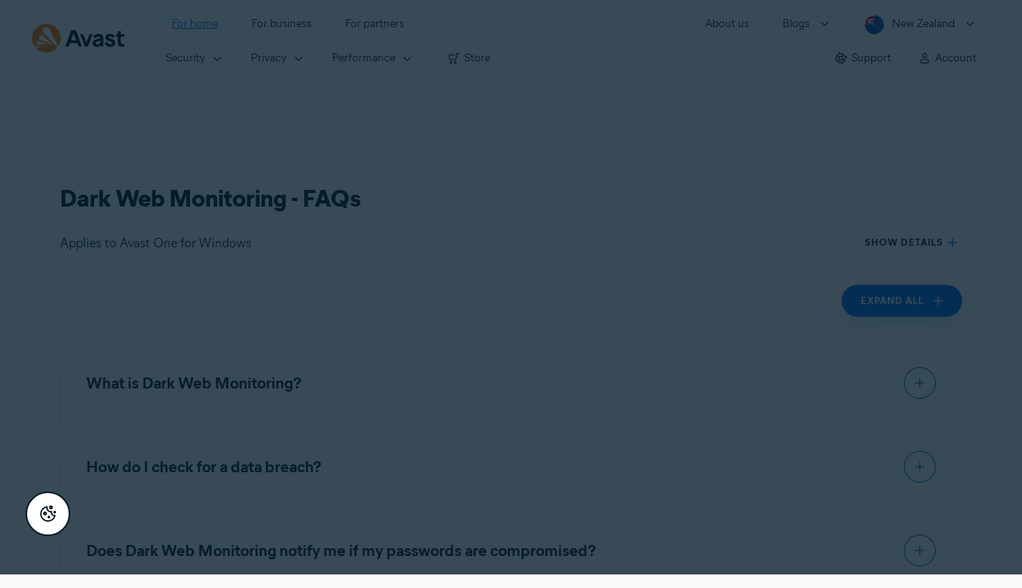

--- FILE ---
content_type: text/html;charset=UTF-8
request_url: https://support.avast.com/en-nz/article/dark-web-monitoring-faqs/
body_size: 49921
content:

<!DOCTYPE HTML>
<html lang="en_US" lang="en">
    <head>
<script src="/static/111213/js/perf/stub.js" type="text/javascript"></script><script src="/faces/a4j/g/3_3_3.Finalorg.ajax4jsf.javascript.AjaxScript?rel=1769028892000" type="text/javascript"></script><script src="/jslibrary/1752551382258/ui-sfdc-javascript-impl/SfdcCore.js" type="text/javascript"></script><script src="/jslibrary/1746634855258/sfdc/IframeThirdPartyContextLogging.js" type="text/javascript"></script><script src="/resource/1744102234000/avast_resources/js/jquery-3.6.1.min.js" type="text/javascript"></script><script src="/static/111213/js/picklist4.js" type="text/javascript"></script><script src="/jslibrary/1686615502258/sfdc/VFState.js" type="text/javascript"></script><link class="user" href="/resource/1744102234000/avast_resources/style/avast_css_core.min.css" rel="stylesheet" type="text/css" /><link class="user" href="/resource/1744102234000/avast_resources/style/avast_css_article.min.css" rel="stylesheet" type="text/css" /><link class="user" href="/resource/1748518006000/avast_automation_resources/css/header.css" rel="stylesheet" type="text/css" /><script src="/jslibrary/1647410351258/sfdc/NetworkTracking.js" type="text/javascript"></script><script>try{ NetworkTracking.init('/_ui/networks/tracking/NetworkTrackingServlet', 'network', '066b0000001WOan'); }catch(x){}try{ NetworkTracking.logPageView();}catch(x){}</script><script>(function(UITheme) {
    UITheme.getUITheme = function() { 
        return UserContext.uiTheme;
    };
}(window.UITheme = window.UITheme || {}));</script><meta HTTP-EQUIV="PRAGMA" CONTENT="NO-CACHE" />
<meta HTTP-EQUIV="Expires" content="Mon, 01 Jan 1990 12:00:00 GMT" />

        <link href="/resource/1631772097000/AVAST_fav_icon" rel="icon shortcut" /><span id="j_id0:j_id2:j_id3:j_id6">
       <script data-script-info="CHEQ Cookie Consent -- Brand: Avast -- Script Type: DEV" src="https://nexus.ensighten.com/symantec/avast_web/Bootstrap.js"></script></span>
    
    <script>
        window.sdl = window.sdl || [];

        window.addEventListener("error", function(e){
            sdl.push({
                system: {
                    error: {
                        code: "",
                        message: e.lineno + " (" + e.colno + ") - " + e.message,
                        type: "script",
                        description: e.filename
                    }
                },
                event: "system.error"
            });
        });
    </script>
    <script src="/resource/1744102234000/avast_resources/js/sdl.min.js"></script>
        <title>Frequently asked questions about using Dark Web Monitoring in Avast One on Windows PC. | Avast</title>

    
    <script src="/resource/1744102234000/avast_resources/js/avast.min.js"></script>
    
    <script src="/resource/1713355349000/QualtricsJSAvast"></script>
    

    <meta content="text/html; charset=UTF-8" http-equiv="Content-Type" />
    <meta content="width=device-width, initial-scale=1.0" name="viewport" />
    <meta content="telephone=no" name="format-detection" />

    <meta content="A list of frequently asked questions about using Dark Web Monitoring in Avast One on Windows PC." name="description" />

    
    <meta content="HC-BQFzo6kzQvIaSeSqThgPgILFxvWov4MciSVYc9v0" name="google-site-verification" />

    
    <meta content="Dark Web Monitoring - FAQs | Official Avast Support" property="og:title" />
    <meta content="A list of frequently asked questions about using Dark Web Monitoring in Avast One on Windows PC." property="og:description" />
    <meta content="/resource/1744102234000/avast_resources/img/avast-logo-social.webp" property="og:image" />

    
        
    <meta content="default-src 'self'; script-src 'self' 'unsafe-eval' 'unsafe-inline' https://static.lightning.force.com/swe34/auraFW/javascript/ZzhjQmRxMXdrdzhvS0RJMG5qQVdxQTdEcXI0cnRHWU0zd2xrUnFaakQxNXc5LjMyMC4y/aura_prod.js https://b.static.lightning.force.com/swe2s.sfdc-cehfhs/auraFW/javascript/VFJhRGxfRlFsN29ySGg2SXFsaUZsQTFLcUUxeUY3ZVB6dE9hR0VheDVpb2cxMy4zMzU1NDQzMi4yNTE2NTgyNA/aura_prod.js https://b.static.lightning.force.com/swe2s.sfdc-cehfhs/auraFW/javascript/THl4S21tS3lfX1VPdk83d1ZYQXI4UUo4d1c2djVyVVc3NTc1a1lKNHV4S3cxMy4zMzU1NDQzMi4yNTE2NTgyNA/aura_prod.js  https://static.lightning.force.com/swe2s.sfdc-cehfhs/auraFW/javascript/c1ItM3NYNWFUOE5oQkUwZk1sYW1vQWg5TGxiTHU3MEQ5RnBMM0VzVXc1cmcxMS4zMjc2OC4z/aura_prod.js https://static.lightning.force.com/swe34.sfdc-cehfhs/auraFW/javascript/c1ItM3NYNWFUOE5oQkUwZk1sYW1vQWg5TGxiTHU3MEQ5RnBMM0VzVXc1cmcxMS4zMjc2OC4z/aura_prod.js https://static.lightning.force.com/swe34.sfdc-cehfhs/auraFW/javascript/eUNJbjV5czdoejBvRlA5OHpDU1dPd1pMVExBQkpJSlVFU29Ba3lmcUNLWlE5LjMyMC4y/aura_prod.js https://znb3hblkjhhpwrz9k-gendigital.siteintercept.qualtrics.com/ https://siteintercept.qualtrics.com/ https://*.salesforceliveagent.com/ https://*.ensighten.com/ https://static3.avast.com/  https://avast.my.site.com/ https://avast.my.salesforce-sites.com/ https://*.avast.com/ https://nortonlifelock.egain.cloud https://*.google-analytics.com   https://*.googletagmanager.com/ https://*.analytics-egain.com/ https://www.gstatic.com/ https://www.google.com     https://enable.customerjourney.com/ https://cdn.cookielaw.org/; object-src 'self' https://*.salesforceliveagent.com https://avast.my.site.com    https://avast.my.salesforce-sites.com https://*.avast.com; style-src 'self' 'unsafe-inline' https://*.salesforceliveagent.com https://avast.my.site.com https://avast.my.salesforce-sites.com https://*.avast.com; img-src 'self' data:  https://avast.file.force.com https://siteintercept.qualtrics.com/ https://*.salesforceliveagent.com https://avast.my.site.com https://avast.my.salesforce-sites.com https://*.avast.com https://cdn.cookielaw.org https://*.google-analytics.com https://*.googletagmanager.com https://www.google.com  https://*.google.com  https://*.google.ad  https://*.google.ae  https://*.google.com.af  https://*.google.com.ag  https://*.google.al  https://*.google.am  https://*.google.co.ao  https://*.google.com.ar  https://*.google.as  https://*.google.at  https://*.google.com.au  https://*.google.az  https://*.google.ba  https://*.google.com.bd  https://*.google.be  https://*.google.bf  https://*.google.bg  https://*.google.com.bh  https://*.google.bi  https://*.google.bj  https://*.google.com.bn  https://*.google.com.bo  https://*.google.com.br  https://*.google.bs  https://*.google.bt  https://*.google.co.bw  https://*.google.by  https://*.google.com.bz  https://*.google.ca  https://*.google.cd  https://*.google.cf  https://*.google.cg  https://*.google.ch  https://*.google.ci  https://*.google.co.ck  https://*.google.cl  https://*.google.cm  https://*.google.cn  https://*.google.com.co  https://*.google.co.cr  https://*.google.com.cu  https://*.google.cv  https://*.google.com.cy  https://*.google.cz  https://*.google.de  https://*.google.dj  https://*.google.dk  https://*.google.dm  https://*.google.com.do  https://*.google.dz  https://*.google.com.ec  https://*.google.ee  https://*.google.com.eg  https://*.google.es  https://*.google.com.et  https://*.google.fi  https://*.google.com.fj  https://*.google.fm  https://*.google.fr  https://*.google.ga  https://*.google.ge  https://*.google.gg  https://*.google.com.gh  https://*.google.com.gi  https://*.google.gl  https://*.google.gm  https://*.google.gr  https://*.google.com.gt  https://*.google.gy  https://*.google.com.hk  https://*.google.hn  https://*.google.hr  https://*.google.ht  https://*.google.hu  https://*.google.co.id  https://*.google.ie  https://*.google.co.il  https://*.google.im  https://*.google.co.in  https://*.google.iq  https://*.google.is  https://*.google.it  https://*.google.je  https://*.google.com.jm  https://*.google.jo  https://*.google.co.jp  https://*.google.co.ke  https://*.google.com.kh  https://*.google.ki  https://*.google.kg  https://*.google.co.kr  https://*.google.com.kw  https://*.google.kz  https://*.google.la  https://*.google.com.lb  https://*.google.li  https://*.google.lk  https://*.google.co.ls  https://*.google.lt  https://*.google.lu  https://*.google.lv  https://*.google.com.ly  https://*.google.co.ma  https://*.google.md  https://*.google.me  https://*.google.mg  https://*.google.mk  https://*.google.ml  https://*.google.com.mm  https://*.google.mn  https://*.google.com.mt  https://*.google.mu  https://*.google.mv  https://*.google.mw  https://*.google.com.mx  https://*.google.com.my  https://*.google.co.mz  https://*.google.com.na  https://*.google.com.ng  https://*.google.com.ni  https://*.google.ne  https://*.google.nl  https://*.google.no  https://*.google.com.np  https://*.google.nr  https://*.google.nu  https://*.google.co.nz  https://*.google.com.om  https://*.google.com.pa  https://*.google.com.pe  https://*.google.com.pg  https://*.google.com.ph  https://*.google.com.pk  https://*.google.pl  https://*.google.pn  https://*.google.com.pr  https://*.google.ps  https://*.google.pt  https://*.google.com.py  https://*.google.com.qa  https://*.google.ro  https://*.google.ru  https://*.google.rw  https://*.google.com.sa  https://*.google.com.sb  https://*.google.sc  https://*.google.se  https://*.google.com.sg  https://*.google.sh  https://*.google.si  https://*.google.sk  https://*.google.com.sl  https://*.google.sn  https://*.google.so  https://*.google.sm  https://*.google.sr  https://*.google.st  https://*.google.com.sv  https://*.google.td  https://*.google.tg  https://*.google.co.th  https://*.google.com.tj  https://*.google.tl  https://*.google.tm  https://*.google.tn  https://*.google.to  https://*.google.com.tr  https://*.google.tt  https://*.google.com.tw  https://*.google.co.tz  https://*.google.com.ua  https://*.google.co.ug  https://*.google.co.uk  https://*.google.com.uy  https://*.google.co.uz  https://*.google.com.vc  https://*.google.co.ve  https://*.google.co.vi  https://*.google.com.vn  https://*.google.vu  https://*.google.ws  https://*.google.rs  https://*.google.co.za  https://*.google.co.zm  https://*.google.co.zw  https://*.google.cat; frame-src 'self' https://www.googletagmanager.com https://gendigital.qualtrics.com https://*.salesforceliveagent.com https://avast.my.site.com https://www.google.com https://avast.my.salesforce-sites.com https://*.avast.com https://*.avg.com https://www.gstatic.com/ https://*.g.doubleclick.net https://*.analytics.google.com https://www.google.com https://*.analytics-egain.com https://*.sandbox.my.salesforce-sites.com https://*.avast.com https://fonts.gstatic.com/;  connect-src 'self' https://siteintercept.qualtrics.com/ https://*.salesforceliveagent.com https://avast.my.site.com https://avast.my.salesforce-sites.com https://*.avast.com https://nortonlifelock.egain.cloud https://cdn.cookielaw.org https://*.ensighten.com https://*.google-analytics.com https://analytics.google.com https://*.analytics.google.com https://*.googletagmanager.com https://*.g.doubleclick.net https://www.google.com https://*.analytics-egain.com https://enable.customerjourney.com/  https://*.google.com https://*.google.ad  https://*.google.ae  https://*.google.com.af  https://*.google.com.ag  https://*.google.al  https://*.google.am  https://*.google.co.ao  https://*.google.com.ar  https://*.google.as  https://*.google.at  https://*.google.com.au  https://*.google.az  https://*.google.ba  https://*.google.com.bd  https://*.google.be  https://*.google.bf  https://*.google.bg  https://*.google.com.bh  https://*.google.bi  https://*.google.bj  https://*.google.com.bn  https://*.google.com.bo  https://*.google.com.br  https://*.google.bs  https://*.google.bt  https://*.google.co.bw  https://*.google.by  https://*.google.com.bz  https://*.google.ca  https://*.google.cd  https://*.google.cf  https://*.google.cg  https://*.google.ch  https://*.google.ci  https://*.google.co.ck  https://*.google.cl  https://*.google.cm  https://*.google.cn  https://*.google.com.co  https://*.google.co.cr  https://*.google.com.cu  https://*.google.cv  https://*.google.com.cy  https://*.google.cz  https://*.google.de  https://*.google.dj  https://*.google.dk  https://*.google.dm  https://*.google.com.do  https://*.google.dz  https://*.google.com.ec  https://*.google.ee  https://*.google.com.eg  https://*.google.es  https://*.google.com.et  https://*.google.fi  https://*.google.com.fj  https://*.google.fm  https://*.google.fr  https://*.google.ga  https://*.google.ge  https://*.google.gg  https://*.google.com.gh  https://*.google.com.gi  https://*.google.gl  https://*.google.gm  https://*.google.gr  https://*.google.com.gt  https://*.google.gy  https://*.google.com.hk  https://*.google.hn  https://*.google.hr  https://*.google.ht  https://*.google.hu  https://*.google.co.id  https://*.google.ie  https://*.google.co.il  https://*.google.im  https://*.google.co.in  https://*.google.iq  https://*.google.is  https://*.google.it  https://*.google.je  https://*.google.com.jm  https://*.google.jo  https://*.google.co.jp  https://*.google.co.ke  https://*.google.com.kh  https://*.google.ki  https://*.google.kg  https://*.google.co.kr  https://*.google.com.kw  https://*.google.kz  https://*.google.la  https://*.google.com.lb  https://*.google.li  https://*.google.lk  https://*.google.co.ls  https://*.google.lt  https://*.google.lu  https://*.google.lv  https://*.google.com.ly  https://*.google.co.ma  https://*.google.md  https://*.google.me  https://*.google.mg  https://*.google.mk  https://*.google.ml  https://*.google.com.mm  https://*.google.mn  https://*.google.com.mt  https://*.google.mu  https://*.google.mv  https://*.google.mw  https://*.google.com.mx  https://*.google.com.my  https://*.google.co.mz  https://*.google.com.na  https://*.google.com.ng  https://*.google.com.ni  https://*.google.ne  https://*.google.nl  https://*.google.no  https://*.google.com.np  https://*.google.nr  https://*.google.nu  https://*.google.co.nz  https://*.google.com.om  https://*.google.com.pa  https://*.google.com.pe  https://*.google.com.pg  https://*.google.com.ph  https://*.google.com.pk  https://*.google.pl  https://*.google.pn  https://*.google.com.pr  https://*.google.ps  https://*.google.pt  https://*.google.com.py  https://*.google.com.qa  https://*.google.ro  https://*.google.ru  https://*.google.rw  https://*.google.com.sa  https://*.google.com.sb  https://*.google.sc  https://*.google.se  https://*.google.com.sg  https://*.google.sh  https://*.google.si  https://*.google.sk  https://*.google.com.sl  https://*.google.sn  https://*.google.so  https://*.google.sm  https://*.google.sr  https://*.google.st  https://*.google.com.sv  https://*.google.td  https://*.google.tg  https://*.google.co.th  https://*.google.com.tj  https://*.google.tl  https://*.google.tm  https://*.google.tn  https://*.google.to  https://*.google.com.tr  https://*.google.tt  https://*.google.com.tw  https://*.google.co.tz  https://*.google.com.ua  https://*.google.co.ug  https://*.google.co.uk  https://*.google.com.uy  https://*.google.co.uz  https://*.google.com.vc  https://*.google.co.ve  https://*.google.co.vi  https://*.google.com.vn  https://*.google.vu  https://*.google.ws  https://*.google.rs  https://*.google.co.za  https://*.google.co.zm  https://*.google.co.zw  https://*.google.cat" http-equiv="Content-Security-Policy" />

    <link href="/resource/1631772097000/AVAST_fav_icon" rel="icon" type="image/svg+xml" />

    <meta content="HDvQENtB3klaadSqitR6HB5oN6t2gzFY-aT5vaRSdkQ" name="google-site-verification" />
        <link href="https://support.avast.com/en-nz/article/dark-web-monitoring-faqs/" rel="canonical" />
                <link href="https://support.avast.com/en-us/article/dark-web-monitoring-faqs/" hreflang="en-us" rel="alternate" />
                <link href="https://support.avast.com/en-ca/article/dark-web-monitoring-faqs/" hreflang="en-ca" rel="alternate" />
                <link href="https://support.avast.com/en-gb/article/dark-web-monitoring-faqs/" hreflang="en-gb" rel="alternate" />
                <link href="https://support.avast.com/en-au/article/dark-web-monitoring-faqs/" hreflang="en-au" rel="alternate" />
                <link href="https://support.avast.com/en-za/article/dark-web-monitoring-faqs/" hreflang="en-za" rel="alternate" />
                <link href="https://support.avast.com/en-ae/article/dark-web-monitoring-faqs/" hreflang="en-ae" rel="alternate" />
                <link href="https://support.avast.com/en-id/article/dark-web-monitoring-faqs/" hreflang="en-id" rel="alternate" />
                <link href="https://support.avast.com/en-in/article/dark-web-monitoring-faqs/" hreflang="en-in" rel="alternate" />
                <link href="https://support.avast.com/en-my/article/dark-web-monitoring-faqs/" hreflang="en-my" rel="alternate" />
                <link href="https://support.avast.com/en-nz/article/dark-web-monitoring-faqs/" hreflang="en-nz" rel="alternate" />
                <link href="https://support.avast.com/en-ph/article/dark-web-monitoring-faqs/" hreflang="en-ph" rel="alternate" />
                <link href="https://support.avast.com/en-sg/article/dark-web-monitoring-faqs/" hreflang="en-sg" rel="alternate" />
                <link href="https://support.avast.com/fr-fr/article/dark-web-monitoring-faqs/" hreflang="fr-fr" rel="alternate" />
                <link href="https://support.avast.com/fr-ca/article/dark-web-monitoring-faqs/" hreflang="fr-ca" rel="alternate" />
                <link href="https://support.avast.com/fr-be/article/dark-web-monitoring-faqs/" hreflang="fr-be" rel="alternate" />
                <link href="https://support.avast.com/fr-ch/article/dark-web-monitoring-faqs/" hreflang="fr-ch" rel="alternate" />
                <link href="https://support.avast.com/de-de/article/dark-web-monitoring-faqs/" hreflang="de-de" rel="alternate" />
                <link href="https://support.avast.com/de-ch/article/dark-web-monitoring-faqs/" hreflang="de-ch" rel="alternate" />
                <link href="https://support.avast.com/es-es/article/dark-web-monitoring-faqs/" hreflang="es-es" rel="alternate" />
                <link href="https://support.avast.com/es-ar/article/dark-web-monitoring-faqs/" hreflang="es-ar" rel="alternate" />
                <link href="https://support.avast.com/es-cl/article/dark-web-monitoring-faqs/" hreflang="es-cl" rel="alternate" />
                <link href="https://support.avast.com/es-co/article/dark-web-monitoring-faqs/" hreflang="es-co" rel="alternate" />
                <link href="https://support.avast.com/es-us/article/dark-web-monitoring-faqs/" hreflang="es-us" rel="alternate" />
                <link href="https://support.avast.com/es-mx/article/dark-web-monitoring-faqs/" hreflang="es-mx" rel="alternate" />
            <link href="https://support.avast.com/en-us/article/dark-web-monitoring-faqs/" hreflang="x-default" rel="alternate" />

    
    <link crossorigin="anonymous" href="https://www.google-analytics.com/" rel="preconnect" />
    <link crossorigin="anonymous" href="https://www.googletagmanager.com/" rel="preconnect" />

    
    <script>(function (w, d, s, l, i) {            
w[l] = w[l] || []; w[l].push({                
'gtm.start':
                    new Date().getTime(), event: 'gtm.js'            
}); var f = d.getElementsByTagName(s)[0],
                j = d.createElement(s), dl = l != 'dataLayer' ? '&l=' + l : ''; j.async = true; j.src =
                    'https://www.googletagmanager.com/gtm.js?id=' + i + dl; f.parentNode.insertBefore(j, f);
        })(window, document, 'script', 'sdl', 'GTM-WPC6R3K');</script>
    

    <script>
        sdl.push({
            session: {
                countryCode: "NZ",
                secChUa: function () { return navigator.userAgentData !== undefined && navigator.userAgentData.brands.length > 0 ? navigator.userAgentData.brands : [] }(),
                platform: 'MAC_OS',
                mobile: 'false'
            },
            server: {
                provider: "Salesforce",
                platform: "web",
                env: "prod",
                dataCenter: "-",
                sdlVersion: "2021-05-05/v1"
            },
        });

        var a = new URLSearchParams(window.location.search)

        const kbParams = (function (data) {

            var result = 'no categories selected';
            try {

                if (Array.isArray(data) === false || data.length === 0) return ''; // Check if the received data is in array and if 
                const resultObj = {
                    'xm_journey': 'N/A',
                    'product': 'N/A',
                    'article_type': 'N/A',
                    'user_group': 'N/A'
                }; // default

                const dataCategories = {
                    'xm_journey': [],
                    'product': [],
                    'article_type': [],
                    'user_group': []
                }
                data.forEach(category => {

                    if (category.length < 2) return; // Ignore if first element is not 'Data Categories' or the array length is less
                    const key = category[0].toLowerCase().replace(/\s+/g, '_'); // Format key
                    category.shift()
                    dataCategories[key].push(category)
                });


                for (var cat in dataCategories) {

                    var firstCategory = ''
                    var br = 1
                    dataCategories[cat].forEach(dataCategory => {
                        if (br === 0) return
                        if (dataCategory.length === 1 || dataCategory.length === 2) {
                            if (dataCategory.length == 2) {
                                if (!firstCategory || (firstCategory && dataCategory[0].indexOf(firstCategory) > -1)) {
                                    resultObj[cat] = dataCategory.join(' > ')
                                    br = 0
                                }
                            } else {
                                firstCategory = dataCategory[0]
                                resultObj[cat] = dataCategory[0]
                            }
                        }

                    })
                }

                result = resultObj['xm_journey'] + '--' + resultObj['product'] + '--' + resultObj['article_type'] + '--' + resultObj['user_group'];
                return result;
            } catch (err) {
                return 'categorization failed'
            }


        })([['Product', 'Bundles/Suits', 'Avast One'], ['XM Journey', 'Onboard & Use', 'Feature Usage'], ['Article Type', 'FAQ', 'Product Help']])


        sdl.push({
            event: "screen",
            screen: {
                location: {
                    url: window.location.search ? function (a) {
                        for (var b = ["ASWPARAM", "aswparam", "_ga"], c = 0; c < b.length; c++) a["delete"](b[c]);
                        return window.location.host + window.location.pathname + "?" + a.toString()
                    }(a) : window.location.host + window.location.pathname,
                    woParams: window.location.host + window.location.pathname,
                    protocol: window.location.protocol.replace(":", ""),
                    path: window.location.pathname,
                    hostname: 'support.avast.com',
                    hash: window.location.hash,
                    params: window.location.search ? Object.fromEntries(a) : {}
                },
                locale: 'en-nz',
                screenCategory: 'support',
                title: document.title,
                type: 'support Article'.toLowerCase(),
                name: 'dark-web-monitoring-faqs',
                lineOfBusiness: 'Consumer',
                screenId: '',
                kbCategories: {
                        brand: ''.includes(';')
                            ? ''.split(';').map(p => p.trim())
                            : [''],
                        userjourney: '',
                        platforms: ''.includes(';')
                            ? ''.split(';').map(p => p.trim())
                            : [''],
                        subscription: ''.includes(';')
                            ? ''.split(';').map(p => p.trim())
                            : [''],
                        "categories": kbParams
                }
            }
        });
        if (true) {
            function removeUnwantedParamsFromLink(a) {
                var b = window.location.hash,
                    c = new URL(a),
                    d = new URLSearchParams(c.search),
                    e = ["ASWPARAM", "aswparam", "_ga"];
                c.search = "";
                for (var f = c.toString().split("#")[0], g = 0; g < e.length; g++) d["delete"](e[g]);
                return f + "?" + d.toString() + b
            }

            window.addEventListener('DOMContentLoaded', (event) => {
                var elements = document.querySelectorAll('a.dl.external-link');
                for (var i = 0; i < elements.length; i++) {
                    elements[i].addEventListener('click', function (event) {
                        sdl.push({
                            "user": {
                                "download": {
                                    "products": [
                                        {
                                            campaign: '',
                                            campaignMarker: '',
                                            sku: '',
                                            maintenance: 0,
                                            seats: 1,
                                            quantity: 1,
                                            currencyCode: "USD",
                                            category: "Consumer",
                                            price: 0,
                                            tax: 0,
                                            brand: "avast",
                                            link: removeUnwantedParamsFromLink(event.target.href),
                                            offerType: "download",
                                            localPrice: 0,
                                            localTax: 0
                                        }
                                    ]
                                }
                            },
                            "event": "user.download.products"
                        });
                    });
                }
            });
        }
    </script>

    
    <script>
    /*! Declare GTM dataLayer */
    window.dataLayer = window.dataLayer || [];
    /*! Dimensions to dataLayer */
    dataLayer.push({
        'contentLocale': 'en-nz', // Replace with correct language locale
        'pageName': 'Avast Support',
        'contentGroup': '(other)',
  "articleProductCategory" : [ "Avast Free", "Avast One" ],
  "articleType" : [ "Basic Usage" ]

    });
    </script>
        
    
    <script>(function(w,d,s,l,i){w[l]=w[l]||[];w[l].push({'gtm.start':
    new Date().getTime(),event:'gtm.js'});var f=d.getElementsByTagName(s)[0],
    j=d.createElement(s),dl=l!='dataLayer'?'&l='+l:'';j.async=true;j.src=
    'https://www.googletagmanager.com/gtm.js?id='+i+dl;f.parentNode.insertBefore(j,f);
    })(window,document,'script','dataLayer','GTM-K6Z7XWM');</script>
    

    <script type="application/ld+json">
        {
            "@context": "https://schema.org",
            "@type": "Organization",
            "url": "https://www.avast.com/",
            "logo": "/resource/1744102234000/avast_resources/img/avast-logo-social.webp"
        }
    </script>
     <body>
          <div id="ZN_b3HblKJHhPwrz9k"></div>
    </body>
        
        <link crossorigin="anonymous" href="https://static.avast.com" rel="preconnect" />
        
        <script src="/resource/1744102234000/avast_resources/js/article-scripts.min.js"></script>
    </head>
    <body class="en-nz first-menu-for-home">
<form id="j_id0:j_id40" name="j_id0:j_id40" method="post" action="/avast_article" enctype="application/x-www-form-urlencoded">
<input type="hidden" name="j_id0:j_id40" value="j_id0:j_id40" />
<script id="j_id0:j_id40:j_id41" type="text/javascript">anchorToCtrl=function(anchorParam){A4J.AJAX.Submit('j_id0:j_id40',null,{'similarityGroupingId':'j_id0:j_id40:j_id41','oncomplete':function(request,event,data){hideLoadingbarOnBackendIsDone();},'parameters':{'anchorParam':(typeof anchorParam!='undefined'&&anchorParam!=null)?anchorParam:'','j_id0:j_id40:j_id41':'j_id0:j_id40:j_id41'} } )};
</script><span id="j_id0:j_id40:dummyPanel"></span><div id="j_id0:j_id40:j_id502"></div>
</form><span id="ajax-view-state-page-container" style="display: none"><span id="ajax-view-state" style="display: none"><input type="hidden"  id="com.salesforce.visualforce.ViewState" name="com.salesforce.visualforce.ViewState" value="i:AAAAWXsidCI6IjAwRGIwMDAwMDAwWjNTZiIsInYiOiIwMkcwTjAwMDAwMExYYUwiLCJhIjoidmZlbmNyeXB0aW9ua2V5IiwidSI6IjAwNWIwMDAwMDA2cXBMTyJ9JjH9V5HT6AScQVG9EiMyBR2kwhgD8bHntSdkRAAAAZvwsWAUCkZ8fb5pi1ej5+E3a7Kpf53n8F/MauFFELoyWtvpvXUToZvfgzkdt3yPhfP8VLgcc6YH2np2w85EbQNkqNe1TqL8gKFTGE07iCpPMD36SrVI/cCzQYeCn2CyJTH/ryHIIBk+lbF1pOGuEBFuXY1RPaghyJgFNw9GBOm1INMrfJAqm450zp5xjXqhz9tC7yo0dw/x6SL5feP0M8XWU/EDfsVhmHwP0a1FNCjLWZ/GqBLyWso5mZBNcW3YQW5lPzWW6ZNvhuvayrUuUMeTHrV0l/glFyWrtk5eh7/nmVzU72eZHGcCwAssPpezOOgW1nWSv6lZtbMOgTshc5O40qA3SBSuOqfcj5lXb44tJXbr4/1lVWCOpHsZ/vCnlNkFjMp3U1hxJoRf2rz+4KAYr1gEzq4Oiiiw25/qa6u7NdvA3rg7ugcZFG46HKHsyQtKYkqN37XcD4bMCmr3EBujzeEbupFC+FAPylLojuPDky3qsamVaPZL/msbKyS2E1DYFVOO87QedoWTHDz+XhAQ34Y7HfAbBUwCucvkM6razr5y2bPnwI7g0GzS4PE48nXl6eXi05jry/qIK4byhYhBooyZ0aI/Fkie/a/V1XKfEUqeXZbu2NrJqoDUzXFM1xUM7QTzNY1DZy3bs/UpWsy+VIYWzhWHySqnLPLfI40z7Ept53EUsb1tN7aJ79LAv/a8BVBJDG7v7SFBg3+ueXpX0q3L0vQepKpc61fTozFs+vu8wp6GgmQcvfo+FEQp8bZWWl0yPb7NFfoXm+gLBF7Vn/A3HSz+QE5ggnW/m9GNtkM96nWzxiiOD0f4CSToCs+fXV5wwv0NWe0cZY7d0nFTZS5hEQjbqjhsJkwvVqBP89Uy/1oecjvl+OOZXCfPNeX/ZJvBjjdAvd8q2iLh0zsl9gtuuSg6JMMqbkomFHAxPZdn4JFUb/u5ri6/DD7M5l+KNhf+FatxAk082XFYuVkuKMBlRowUcLczDczdmEOIjAB0UGz/k6N3kxmYT1M7+G3PxMQuUNqavK+ISdPWsJBvZStvkntkTWVZUn/ufYfy9sSwv68ZPk2bLQ70T6wk1u/4HVFHAouuRJX3JAdkA4CQ4A56KdvIazIgCmK1rrOi6hf0zsTbtbm0Mf58i9Wb9v69MzhL+U/gHdw6qcXYt/RLAR9j9EKkluFTQqhxSU75Nisbn50NPT7PaxbbcYumC0frsQhf1AW3BDkTJazRPtuDto9N9c06Aa6qZiGVkIIF54AyUuFXb+l7XLi68x1RzVdfxQwivWxPvFS2ZUN/1zbnLEZ2HRX78pcoBmqfOoZn/nUyfAzzzKmEF5rUw4oGfS80gF/5tPSNf4s9jOoUqYJ6I7aYhBmIRtLsDQAjMsWYp94Y9jeMPQRkoBjO4GDrcOugxkygi0M+YDlcVPI7u6/bGJ02+FeF+oSVJIN2spnIhUIEfvVPB7pxhi514vElqr5ARqGXh/FDETP6zD7sSgM7rAIbm9Q3tAEXBiSwmlLxannj6XzES5k0XkKj1usBFu9aA4sWpP0O5IxquUoAYCW11A0oJ6X5d9n7AzzmDzqUZhrhJCWGRuhiRN7imGqj7lmDcpY80kLZfdycGfCtShgUQJG5oaquXnAjBBskPm6cna0y0y2P4cweGWU2eOAYFjVCjN93cw/9MQxGYlQBaYZ56/pPmthXlfiW8JghMmb+qhfDStcqn4Vng08VVL7h+XQIgW08u1l1tLMmtESypkRAe6wzzkQfK82YDlNcaiirdF+/BDZAgZb2qYP/l8KDmtzqnwLC111XhaqGMWZitfCLzXVN8NqwFYzy85wlINfj0sl9TKuoPY2R1T4hoycaRtBj3GUqXOHnj7X8GGhrvh1x5BB8JXSBQeE0kTfPovW3+B5Uibugh2ixa5ZXXTMyRpEDFLXs2xvRbfWdpO/[base64]/g6ZiecOYJNNPtntDIUltVe+U63bi8iBrknX2Zz89GMT0Tp5TubPPTodM8fAwaKyCaNKoHMsT/d43XEgANUKsZso8iHskQFS0mTBBtzWiwSRsQcs0SEvM0SfW6PQTVVtK3QXDj2kehi8GstxeNiNbwArEIxaCdb+L5DyfwVwaITA+YlpLGitUtTEncbZH0+8ItoCTojxdzsTucQWfRJMIzYlUhsleBOXbJdEq5uOh7IQWO6wNrEjOMit0EknEgIacEFYFyf/qi8mKVJ4CMkSwdhXdxzQIs0mJ1+iAOEVOK3JZayeQndZ+A2eolLqvN4GxduzfAJHqib46a0pK7m61WdEZWCgLHHRRYuRjWuphQS6k/A6T9NLMPc4hw5m2dPJZRMGtSU1Fja8Hqd7acwl6a99YSuUF5zJelklc5ZyVCfo4xzXGokOCBWxjkKY8OiY6AqojYMBuwSN98DtE1yPvXyA7rFjBM7CYBOCUIYL9MZxz5AaWYX1RMVKW266s6Zco5Jg/12nml2KcWG8pxwe1ncsgjCgqMO7pceUWLozdPdhINbGH4orWEQX7QmqrFhTbZAs69vvqhzzUTAQojcRTEQ2DxjeQAobfDbi2oJyvNAQFMfH+87x3UJHaHH4KXZKnuileESod4Z1/4W6yA3K2NLe8eC/ezUIWwhOSM4oXEQ6VfswQiVt0T/jP0hxZr/g+oP30s9hjbIcbtdTJnfDwQjYblHBVaJqQCdiMMCZ3KbOLU1DPBWFRmAVGR+pMe419kFdg/HmqEes8r56jQaAETw2lw0j5w2V+YkLrW0wSRlX0d7Xx0v2VsC19VmsGC6sl92AqtZLPF5s11eGT17hDo2/CiUdbhqASYcn4ZGb4QblAOjrZXH17AtqI59bp6pDIa4tKyQONlvS7WxesjVeMIGJ0MVuiblCdUOwx4uCy1jM0ve41b0VgnagoYstlg/tnVZV+8Ia0uT+dkBtykv9MdpEsH+0twh0FDql4ch/u5UUVoX/y4MCw8Fv0ApN6KCi3b1L6usWx1+IiCYgx9y+7785xWb4brar0Sa/bSSMsrAIV8LsQ5WcQhmwpRa2bw3K/UnURaiJGBWIdRpKzQMEAmUjzAq3s9LUxv9lyXlyXcKhGY6YLr9dsC5SqCpNf5hK559aQ6WIKJPEQJh6eJ5vDUHe9IEPW1dZOpfTFjuLp/N90JWjOi3amDtScgcDpWRbps24FrA0pAtKx24s7wFX3uxdUOlUNwllDUW+nprTWRl/q6XRJPl+oNUdObHlAd4fYjLDtY6muhvFxktDzqEgK+rqcErgG3J3L5WOU4vGUQpenVgUjt091ERBKjPxwMI/NlQWFI0ettKau72hjLBl48yGgZDlK9CxX0Bl712cx+DHYc23/ZCHAhBltr1YgOfDti3lw7nNdMjPackZwK/6FRDLkLYEF9OVn7lwJ+KF05MeOcZk7J8KKinEmQmDqskHccC+gI50i0N6vEHQbscMw0gozPbtuw1T3M7EcvGNemp7prOs061qIxDD+h7t/KnkHa8AB7E4BQAxydS6mc+l+ooZJDArIc4gVzCH+J53UtkooEXV2PkIe0WtnfsMyeO7ReES0lY8UlmAjtPFjSH5ILbo2T/FaReRuj1PJIxhztJOnsexl/Nr2mBKOsfcea3K1pkNJ5IDQuazDtkaMItjdCENQl4+YuJQ3hBpvYslCGmFURVi2mG4CE45uwKuD5we0shUAKVszRlEm01H0nu0KLxmUr9s0Xw0Oad7Btu4dTo/Q4Beyi7nq5ZUCyTk9pFBrLVPj8kBQchfR+9B04krWbK9vk5pTrYLkou+RKsCX9TxQTmOBV5/sOiwm9gqoN+UH84tuo1iiRDlp1UJJ96sq6KaNJt8s6o5IxCwlrD6wxeOxap8+TXm4G42Sez9rKZATbPhLiNyjLZ1QM8YZEakKLsWDr+n6NOfGcjs9zrNiwxYNPxgWTpLzs8xW5gDUdFYljdbris95hVDgiRh/NdA9d40wkYpwkAUU3iFCpiyqvtyoqOy3Ba8Tan3l0gJGsvicwLxdkT8517Voq7eps1z19s/SVdxNPbFET/QM1/gPW8JiE4HV/hJ2epjDiLE7A+EtYw/qvF+obP12H4GCttUCHCWC9zV2rGSTh+gToryhGlxcYXICi82GygT+g9ssQWSVpjbRIJdUB6skpyJjiNeo7pzDnlLNxFZxM/U1rOLqmSdgjHCDnfut/G/c0edb8GdwVIUk747jChpMilVYUr9h+TIK1O+I0WO+x7V5wZEq+crGcDOsNQaIjqgtxV6Gr/gb5V9EsZGvILjKMx2Br5AgzqT6qAYL4aIJbAfpBxYxfwKQQxkWqH3DLyOQGXD4f/tNLIUGU3F1m21ENwkx+RQ55ECPr2ETLqXDZn1hdjeqBq+LStSLire84pARAy1FLGEWL/ZUhOmBzhXr1Odi3dGGb8/DbKn1bKBiaREVmQvqjnpQDunyBa+CC9j4QURe27/67q7WtHtx1w6mbXLL+22ke1fj+xYQg0DwYesryiyl0mn2vNAlFOISRHRtkWxKbJerk4j78BfEWZ0qBhQSEsnEwDdyPibD42nIC9wSTsqUyVRcLacN1aPvoMCuEFCRF+VrA2o8/veznBmXQUMEaBeG8ODFCyuCyPXw4MgfV6sJo2/bTkxdkjqodK49QI6MGdKOt+WY9GUVwB/i+4la5CF/h7uvIrR2LpB88MIFgXiTgzR2J4mSfHtvUER9B2mnirThFqLt1c7YH97qf81dSm5g+1b5dQe/+/A2uiptFQdRHiPsULES2AjJuJFSV8L1qEgWJICJoYRPkbWi+4Rsfk2Dvct/LzPAJwS05sE2hZ7MRJ2KzIC8/ntb4NkfearEogLFGeQ5uVclzF5/uWTKEASeIvv7VNgdbjLaYhtgMbBLBfwqL4p4NP6H63t7sMeGkwWWIyffdj/J/L/hpPk2Tlo+vz8fUmePWI0uXRKc30btx+H2WzTs445gGUwT8jUDAS/W8TgA4ZqEvFpDaOCXz7Xs7OgrqrGhE+MI5J+X0270KkdKzLvXEDlh245h+DThbFVl0cjoiHlkLFrNafK+v9MtOaUgkzCZxTuJA+erfQ/6/Gz5QUalJU6FQwvGSrArIeh8T+bfKQLoGPeF34D2B/MArtxDNjGtpRKia3ZeFOBaGfF44Dvb+xiWUHMnlS0/IEFUzdS2f/[base64]/1jymMWZOVr+k6jQ8BwGPfZvBOjH+wgxjmFI+St3qdjduyae9GpNVrJtDmIbtpM35Ow4zS6c4mRYiHwh2p7f4apo/xkDN95aWyDm3jpDxsKRaykajp8TO9kWAkthJNlH5kEC9XlKpaWCjtXQyemHGWX2DH00LBTjDtANsjkbvQqIpG9Q6rLffZIWX7KqJIBBL8oUbqtm9zyW7JJPUNI5qsUA1Z8rNBSi+abgw8v4PpFVE1/906wuHgUK2n/91i0enpZ4WTFz/n3lq6fGv7vgINKYUZj5pozuw3vWlLVSDkKMa96uRNOLSIjTsZ/1hqEas2tVPHsdOAVexzUoiWIiIIEzsZ73OauOx6NRmaYm6D+vDEy0aFq3zLtj8Tscr1JFOXNnPRjtKOTRTHrZw6xa4dAM/[base64]/2zO7rTm+fQfyv25fMP66Pm5gTVh/cJR8klFk48lAZs1NZILPb8dtLY9zcyHv7NAZw7sXpoyd9vW/kwc1rN45aaOzThPYutRDDYWHsiVt6d/n7m5bjLnnwJwL6ffY/4ChCTc2s1YVOw0UGGdCQRTQvTiyKnEclOq/WzPB4m7l0EuCff6K7yYwAWfVScK9z5rJDJmlbX6/DSrbYkc816ERs+sECB9P5VTXW+kHWZsMbH2MZFQvfgjsSN4t3UhIZe3x7GqhZq1ngsREdEj/PV0mlpVC5aPnoue2VP+KoNFn+nOO7XBRQ7kQGCbiiRT/[base64]/B+V7e3K50cEF2o7+DPTtM5slrMOYUE5BCCPA2D/xsuS8YNMmoIhkOdueFOrb+wY57fWurWIAiR7ibzgC3hMcMII71CSshfFhGLiIdAdJFgy9Ai5WZ6Av61b6T6XCia4N5dqcbKtE8iivVryC9BoE5d3FllpoE+xhGwr7TQok+CKvb6jKX9W1GI/rI+CHXWHvH3wuvIJeeoj/KQfb/nZB7MEdR7JczouOHylDAu4g1xMHu+4LK/G78NU9rEDM6Zv7Bsl3iEIMtGMi3lBSylwavUBJYb0VvbKj3Jd/[base64]/lrdI5AWCH2JC3WJso1mWeOXDN9vnasIfB+UrxzsBkTC5ao9zqr7Z3+zWMVPZFrwdJ6K6jYTcP5Wnt4i3XlKWvfRYdKw3iSuvWmwWhXd1xgVKENJW5vbvyY6DOU9J1lIVi/UDKJ0El2RNmVa/V2WnhUwxoLRtYIIoVMxO8g3TyTbjJl/STHlnLRt4Hy+6O0nF0Svk15VfOTaz8acvjawibSA4F/iyx4Rj9kH8nYfqDZzs+PzFitTi8JdaJqnhGZ19YOjVmb0K8yOvkykZfe79Gu+CpQOXiAZHbhk+rOmCksDRHmVL683KBUCK19EXQNgiW/ndSwXmrBU5oNzXUM/ogexpdw4eMLOYeulpZ7ON7nnGBIZb2om+FQiIyn3QOwL6RT+v18rTa8Qq2pdyCzn1TNqO6rOcN+mz8mqrDmZNK+64S8RhSCeJ1VbpSf7jHowR+d5ElxSO7k8+maBIweHfUMfFmi+BxC+R/agnMyS7iPda3sgUL0xyPYodoLC4+ZuUEORah+NnyNCxzPVn5k9jXppbIAYPBV6k/uly641orxiRl2V1YcGFoxuE98pU7x0mWBFJjUQJxcxVtAVP2HQyhK3CVG2GpRkiH9lJDGZXe6D2gLhYRHrwnQlocRzZNHjA42zLZCuWUET3V5UTs80DQv5LGKsqAj+H7NNwvZImFtJfozbewE6oDqOj/qkyWtNFgO6N/[base64]/VTh1DU5U+S7YqZFRFF86DzlZBPUcCai5ZVdMptZorpgTN30FeX6kl+Wmlkljf77m5Ozpc4qXWZKuEB2qzxGn47cm42KQJdQJzjlagg+UCoqWH3iovLx3Fbby/PVhjVQc3XxjZwFfqXlBN7PIaGFxC1CQpIvnyal8SAxjbrR9DWqVR1BYME8/[base64]/z3i7XNVotfFcQqVjwX4CJa+z6EGxPPNXmS81lOOVZwbxqyOIbw66tdZ4rQVvOCBHcmam4mPjt/7DS5q96+qp/fDgfjYvoy3aZNwPFOJLAXXwAMSVxJwggoSuGhWLvUWjt5ZhawthcDxSapb21vKgQ9mmbfWrJ+fpv5Qp738WIv0FlRNJFTEueSQvRQKw4WzbXeMoUdqozM3CzNQqkhBsxvdNUxoHLhXUFnbOVtXl/gZAPVwtuosuLmwYezhu7IgwFxrnvJOxNX3QKzuA9+cpDe4tDhYyDYAbzcZXbb052Je7mUcrvAS432glXVolxSeKDdxyjqHjhiFHS7XrsiMOobnAJemi3Q6X855xtJP2sLAzcKhdsYmff0V/ICjOKBIXBIqNIqqvFs3BVHrCd1Lb8gMG/gB8tO8yI8+NQZuasvyL9EgP0A2YXqcziVLGCg4WM8qJuo1eewojkV9RL9tMzjBDAPMcneRRrrV2GHA0+oEy6tWFy9JTb0id88C0Cohzy/y7RFVp4Vo6PyRDX+8UwtcayuXHA7/[base64]/CA2G12nyYUoz8Tyj5z/BQFD2ZdHkLUqEkpIIJTRyy0577GJDS5LdovUFKvnpH6dXfjT467DRsZtCoEkoT2V8cbqOsHhjQqpQCaSIv4dKZPFb0kMbpXviOtC/zXQb2oGRNLtDNbHr1E71k528mWC1+L7JJP/4yfS06srncIt7zjdmEpM2+av8CNtfv9Gf8geyV7fpdjJR65HMv+8IexXmQjUlUXfXBh74izX2hrgl9U3W1hXn7zo3kowTDr2mGAGxqg/8z/48ciFkzIcGN9UdGJ/4zEjuNmn3IMJFH9tmgB1rvnL8vxK/EtvuiqGiXJp+hnGOYG2Akio7XOrj2Nt05u9uvGEhx8n/yEbI/VCz7ql5i5Mm5IZbkv2b3TtexwX9VwCK+lZDsBx/6CiLGcXtMjlbOpq/6yqeUooiaenm2vkX4e/Db0+9l+pFF3Y3alf4HenFJ2PP9APWaFHMnw1vY2F1FuvAER4WFslkiQQDW2uiB0j60zt82t/fWVMM45XOInLrpNH7jq8m+J5rNPzgJ6zDP8rm7613MHD9m2D3/9fYel7Govnd95SlquA/aO3Ca8J+XfGsGU3nn99aHooinVoZHojKpl3tETrb5MpYsygWX1eWSE+2IyaxKgst3H9+hVhp4nEhBZUgVZtrcdr63Mng3F1Fao1efZURVgNZI/5g/OgqBbWFO1ZUHKuCy8lZ3hiBV30truFfr0yhJkmePyO3hb+8XVyZdgxwh1ZK60lMxh5GDwZAFIhlXA1qGXNWXGBBgsM5BT4p1R/cxv6/uZNUjNbGPV8/i2Trp1qF3tbWYyx6zwAvOcUV17v7g752uruQCf8SRtK8/7sB2KGX0cMzY6DIN0ZiLy+KOifLtu39uzT5rpWhwsOH5j3pw3RxG18fJPW/K0hZY1EchNuSR713bAxFiviHKiGSTIPzlbz83vwK5JUBDiEYRcnqHmkd3GYNGRhG0OmIH7CMgcYDXtYmyAwN2sAAOJic09D5qqjTfxkBmmq5mNb2OoAsqYt6js6Onz8yFxAZhkZ0lsChr+Z/8OgdhZBTPhQLvnpT/xgIErOlO/2lV+YRuYRQJTfbhwXuci6KY3B0pj08vZnT4SwkWiiQSMs32wxRkCedjbYKqAA/nOga+uU8wr2kTIUyqHqNxofCScxz+eweECG88ideOC/0Jq0mtfcdVVeuNyJHk0ZCNA4tyzoSPr4j9ZOvKhpu/357A5RZSWZy5J5RkPr4DIOSmp64B6gl0FZ1rjeecXJhGuKqqh13ebfldV3K/XDMNN+eEVZ3zByfT2k9XzT3auwwb98CVpwSASPHt+MPreMv5MW9KvMQ1Qk2L6+zkDqdfISRwhXhcgOQVOgR0oaChGeiKCWxwU/VuJSO1TWlOZe8+ZqId+ub9P2wwRwF5GUTt8E0TRQaoTk1xo0eVjY1cfkdi1zuypWjV8ehimCam2FhoV+MdG+otZuh9zVoMPQwhMznHIRrgORQN3YqiyLsjEhxE5y6a6lns092CJSAvP11lgYkTdLAWpBwN04OAOJSEryUff9+ugC4Yghc7pc1sJhwOoQj7k/G1oTAZtnd7Yx9NNtTEJg3OFd3jkU2jI1uikZOTzIDHR2XbgnMwebhvL0v+EFQtFsvSRFiwhp9GSxnKDNkInlNhgz682VI1Eu69+GIOc68KowV5QCNsLlyK8teG8zwLfaT0AWp7iron7sWYJ8VrTIX1Q8lVRlScEVkqAODFrcZpdxtQqtS1fjO/ltPvggwmVOzSKzm7d+kwdSHqI2SN+eCcu8rNQhh9Thil6AsvYiCR+FA49b6CI4s+feC6SodNh8M/ggcohhSXDd9ibQSg8p5nwq0FoiAO8NXOi7Ke5x1k6MUX3tEIAb1merJ1cq4Adw0CNUR8jeXxXPQP51a6M9vWFQQP5weKPit3rDXC0iuDp6ANCuyDm301QJBt8J3aY/J5+m7GuiHREk79lTMmGuAysXsQauxNZacvv3Sljbk+Xg/efib7/2K1SmrO7o8+2BNyRd0GRxljuxdhI34Rcr7YB57T0/2nn7OV1q0bGYkPUCRrqG/oF6su9PyOyTURdAfoq91qHS6OQ2I9DBxzXwjyR+hrOK8PqlTJupyYOGr0NAmXkQxPbAlXPU/IuRsgGLBaFxSobKzpz1sOSlU5VDlWosPdRBq/7mV+GTjm79ob5uil+0QNS34kQ8f+wk3HMvALGrm4JrM7k125YL5qaKVMJItE/yQKP7ay5QwmNiVABeTwB8+5UPhtYiSY69Lv9QpBNhCPLtaoXmXxvDd1qpuK47KKprwNomPbAuM6xPn2wqQLZ50lvvq69eVL3WkZWlbkHcZ0xcaKRofSoHQcs+pOp94NtIefnYaHmPMLMNE3bWh5rc/PDWB30IuMkWvwccBneBnD1ADUtM6j/wGlDZXlWu/xeoBh0Q2boxwun563GcYCCHXoziljm13uCSNS21wboH1hITeBuc5Pn7eKVVbvw5ntHTu3V3UBrKESeOgu8WiAWXWKoIFTZUnwPqwd5UPwH5qTa95RsuYlcgk9cD3z0BdwDjERs9YmNWGohGBoWnIY2nubRMrmCQ6GFG1/WdvvdVuTNEtxa8I7WHJ078JdTUtKS9aahB3t+9N/w6chiDs2j5nwYh32bK9gz9KGJfL+L3t9ZE6fYFtWdyrPuUJ19+AUbOV46vvHwGBjVXtdHHhlWTspZRPSxmt6fXQy65ksdIWSjO9F0ro6CzKg79m65Lu7Lx68lTU9LshMpbMFS1JDnUweJxsqJTs745Mz+UeCGx8jisQSRy+WX3UM23AddVMbg9RqWhqaQ/IOsUwrRbK/mM0GNxaLwgOym1pTI7xPCnkA2axOkFaV+Srf7tGKTIrbajXrpBzPNycCy0qLDmRXjzEwzxKJCXU0HnzCOkgRhHKPx3CTmjlxOaNn6JGVVMqWQoAaqIp+a18VdZfST1n7RvDLLlEms1eVf5a/pM3d046vfLntiWCrekuyP6VkRFqLc7dc97Lg9aG+nfCGY1ccDxRKUHli/EmexYSUeYEw45EBtnOm9WNLTrhFM+xyMXrOM4bykmumdJ6aLc1VtsAbaNTgr+UyvAxeaifLhRM0iN9+qw8QMvatSoqSzm+RpVICQwJBTyB/SfdsPkkXZ8/b4wzHdE3V8Ufy05Bj8CXZ2IoIR/pKbKnYT9o5MW9k8FAr/E/VFeCGSEq5i4XEh5CNArN97+Ia2Id2DdSd/8406YogdgUpZXMwmRgswhovyQnrFjU3LAs2vnGHCOSIgnl40KX4y34TfJg85F2obYDz9VpqO4aYZ4B4LGvX/Sm2zs05cdgimp5618zC1XV3pkO1JCkg0I96Xa3lh/rbSh/wNfR7AkgUkE7OSzZhhwQE3iD8aq8okMH6deB6WUhiKJ/H19z9dKrt7Feek0X+YaSYxr3F3EMrvOH8ZKjL/HeYlXg6uZhiHlNX3bI+nXWwejbFE3B2FSOgeM2rSCio9Nz2f0dj2/YbDxO4txpd+2sphYKEaD4aOSDldVBrk4ns6zit1YrK65HejRrFYCdOd1UY1v9zFY3hWMDYNjmHqqJKmtldd+Cu0IxBcLgCKFmJDccQukrQwGpW+7czQEoQMaBf5+XVL+R/656j9ahZMby3K7VcdUNmOGG7D7vZ3ML9/eIIERPc5jjUKRxN+msYNzMilV/cXpLELQFu8aHjiXpYL4Cn+MgyS4u+0kJXPlwuweHrNWcXOwwdRX5vm1qA1KedMKAIJStooUulKCnQSE72Pt7UFGG6F1A/902jCnRvSOujDPn1tL0OlnqOcf0NM3xadUpkXnY/IMRJXe81mUcsP/XrtjA14lBegZ1PJtfVIsOmxbMENAXupiATEX5ZDf1kYHqdPUpqYirmoO1etaH3/FCSMXHLuKZTV0j9gd609x6bwOmNEmZzYOszo9GUHe5obCXtD5vFm+oo+HPkyi5DMDU/tQIWq8UGMz2UW5YBRna4hfjxQ38QTtUzJWKQTQT9mMQ5BqZ7LBcR5IXLU9t9ARFEQuAoHOVv2vtpDyJr5mM6XMZUSMghsi+t27SgPmxk1S0XS/OZbGTs8Q1m2Gp4VfuqS2QIUXHuJRhCnN8icgbMY00/Q27MBWpPURqX2RLyjIIydxd/ZReyo8TUV6dBhRGbJ/gd06DHV8vrhRNN/PNWkDuhl6T9vo0hOn9I8X0aGOGWEoRZ8BNdtqG8gg8FW9OQDLQrqG6K4CQG+6GNgrAmrqtcPA7OwR1GV6zFrUsPKskRKeFrEc1E2Cd8E/fIa/q2jw4IISwYl4NMWD0Exp1hUa2ONe2S3FkOwl/L40nTs3PdVe+6OGjtnSMUw77AAvaL2lxCCEEYtYY2lZErAqk5eLQbs2UIpZBFQg03wldCCFl18PRGmzdKNjDWRwP87+IQjGbm0oTr+qRSP3x+yR/za3ro6Hmou8P99M00LaSzkVsm84xHmdQGIDgXJv5rlomMvhX6t7CpY5nqhFrcjKAShAqVCeuaiJOxafg4QXsORpaUl0FDTO/liD532ci347fQF70CS7pp2PLvNa9zhkwgV2QM86UhfRIuA8pbDaeTQ3QpmnldmhBSlp0dSUppy0kZrUeEbybqRibBTrhGBhsCLq/VjQZ9B4xYcb6AmSrEhmfTpB458kKT/[base64]/TGakbi4c/[base64]/ALy0MD0q/kpTek5r66zsN1aAQk82O0mDKvvltvSaG85UobpIOfHijyZYFJjzWM/isNJnRJE6qp8c5Fu7UFcpw1KYZHMJ8HcH25bkxTa19EriW28LKTT8nk3o5ZEgiVt++RBixW367yATVwLIP/QQrDQ+gFJ6OiT97V8yeSz7Tk1/Ohy1i65In9MVVgcjqlh8YMowOHAffWjXTEHZFMPk7ofcTuPCsa7ZPxTrKqY6htSg4JMH0hYRRW/fWlVlfICv3YeBd4bwDY9QWprmQeFgfrPrZufDk/bJhn3urPYSC4IU8Xf/MwCl+hBaAc7FxMfq4/OtJ5fcN/k8ag8xogjnZj1+8LC+VTEFv7hxZp1TZEliKeVc/Lyx1LZ1iIJcgcuG3aGb/fhG1hXmnCAIPcbCTk89fgih6lqSWN/v9loX6/[base64]/2O9r+gI3llO1XAXR/Jlpe/I1Puaqt7nhPYq7grrKug+uKp81F5xlndPAITdUZCcM6/[base64]/Qg7ktJxJJsaAcMPqDHtru6AIvTETZ3DUGMSwrUVgoW5I+/Dn6zRnejm7JAOOt++7DNCM6upltXvrVmwssHq9SHCK05C3um+kl30WkszxAS53NJTV7caqjzrg8wD3BaeRdLkanjcXM0FM0DPdhBKtybNBkBpZYY2M45fMagEe77q6sx8qkklya85LTX4oJKBph0LAH9/EvNdBz7ITooPy89JbXCvyAZMNtc1XLmfjprf/3lxq7IiOn+pWAddHrDSMbaCYSHUg9pcEQFtG/h2Esdu6d+pq1NEJSvHDxTwMGIdHYPO15eBvkmmuSaELmntLHXKBnMj8aU66H4sIjB8rg341yo2Eq8+x8w12Gt3BcSNT6zK3umF/BIIp0sbcFkxMYowbtR/Z+Sxp8+wKV10WQdOg5r1G7JU/+QKLXyI2YxoYe+ggRrGkMi90dhMrqB6357HkTXO8bi3gCD+XyJ3SnaxwzDMnXxuufVnOdW2vRdt2g49gx33uo3Vfu/Isvq1u1rXPp5oN6GDPSJKnwP9PfMI4PVfylEdeRe+jPJjjMbRyJ6NTS9uiuynJrR4d2jg25Oqa0h6ZZSIlW9CKbN1Fiu8AutIJaUyAMMJ/E27anoKvXEe0F+huSbEQ67GWbNqiRr1jQfse5+sTjhJW84MPmYZZtzMYix7y1V1OfCN7kkwRwkit/vEMJp/7C7mBCAC5T4C7jJjTx/pe6m2oZjY1+rnfOnBAKBDZOJPevC6TlWg8E2ZsqIwgFYuTkVe+v6nUrIneg6/RqynyId7h4CR+yP07eLoWC/xwQDDQi6DOGVjz4KPF044G1Yq04XfmZdmTYPUBWCfSDWm6wMXgZq209jMz3/I87qvJMWUTkh6ddneDGoWPa0zQbqo1RN5ErByx7/oDf0jeXpie5VDBjMJOp/+acAAIhn0ddmcJ+uQCvcP1h9Bu+QhGokrA+SDbixGLmfLoCCSN6pCJ3JSaDx+X8N6zVomlRb8GUA0SYCCVujoXc4m6G+5xhVkZARtQsKJ6uhG/Z7aF6xMsy8P6OC9qph7XdE1S0YCQvbaRNGN3Q8XimJlG0OMtO/GJRdfvnN/kFhCep3H7W+jBBkA0U2QrVdm7RT91BgAauBnu8H5oFtF00KtueZd0xhPpRoatmT5Vtetqg1Uz7kMNpSXLC4AHpEuqoi6DLqYBsnc5BQMNbF05Acthuo3BcqJyoLuTtIk3HswMVrBAG5kl/s1LIAF0KvTRY4s9QQ6l0pPsuHNLoNn0Jdy6ycq97y0XUAZ8efai351/Ti48nPE/ptQ7MTi3M7QPWZA1Ca3jFmXuvrKnnfN7UVSzDHxaChPwHiMdE+nYjsP02U+ssusEltxko1Q53MkoVQKfASf8YpHIfzZp1iG+3H0/ii3IF9DZJScrUt63g3hsoQsajWRoEKqQ6NHG/iskTQkk5WcsTy4WWoj60S/qd5QRLVdyCSYvcu/HNxwtlmFZz8c6zaSsGPS3gOY2PMh1AbLNX9kucGXgRHEURX3Xd3g3QymUtsh9rxeUqP7Ie7/dd0d8Qp1JM45/6zo7+mOLJPiZXVZ1QLElpUrEiT1Kpup+cMkjPLZgmew6I06i2VeXJDsT26xDru8s9rGcEtAHhNq9bYV/gaHZf4w8+TrVzUQHS38wpQ0PDQQklqtg5e2JM+J+QMkoebKh/NBFaIQQgGJFitImcd92PJr/gacfKSFjBXQEOdP/0VZqbs8+xVjKbKtQY0G/qx1DG6U7bAmwf84I2qpi+5Xe6iZO0Huqn0Y+ysnGDdhkNBLHYT4CxhL5WBf5XFNROdI9lcNBa1E2tjnGfkQ83pWPvHq+RWaej994aY+JMYU/0G3SPBzq0B+xr9YFfN0CVbsACzkzZh2NDbNORLXjPZxs/7wEQyXiTnzdnLovtazwvJE2BEC6a/xUC1n34he1cjiid3NqXQQLccKUW8PbRKrP6jivw9aEuO5ecs59vfmXkC3cVoOLGRX6w8QTIRTQLzCT4EIVRIsPpG5MC84yw5a62A8i3HZdycZ1akT9kuIbAiXjswNE9jyHFpDQLQPOGbFj3HGGTfoD5/B5QEcGCs8Xulxz54Qc34sbrYHHDYh7WN0phiuw2KPuyajg7q1rLOp/[base64]/mxhs58vQY7id6LcGM/ZbjUQlVORJ7fumGcIfPxe2yt9CMqRAdXa1Me3xJUU+oa03pakbRYLdo1YzrMpfh/a88ljjWjDwcIO5PbeNpRfwO40NIvpK0hXG00mm+f2NE9WqdIyckORHtuxs08eQzKuQ9ckqYiOBkUn2O0B5BdshFjW2I0v3eWGcR4YnL01e+sxvukAdPAB7K/8saw0qfI2z/E+2YbkuX90KXi2Vh/q0qVssLz3dfw6UiSGumXi4ilNcoUEhmLYK/CcvsLVqDjVxTiZxlZbIBpd8uZF/Y39M/LqaeEYRTvmB1+V+oCMs5BlTeEJWFWchHOrk6q+VZMODaqzC1W7VebMwfPU/doF722FDoUaZ7yq/QVYXccU2PBZqlsaLnYPLKoJcew4y2dmcGSmsBHMI4DNJD+QA2yGz2uRQnQCY9F0HThoTDvMOnBmF2mr3fqLm5tTUlajs0PEcIdOOjNKU0oAVKOkrwjrG/pg4lfNYqF8R6oc8HEAB3mfpCY+kv/WqgASQhDLhtJPkp06Qq1sDgVl7Hi1bl/UKaVhvGg09uw+JjZoI43Jv2HjvoGqJCrc47M+2+eYAcAGcBZo7XQ0bI14zfFau4H3P4Prv0kx0S2KGSDaYOm86NOipSNbvaXsJJ9srFWyF41MgXou+9j6tjqWOJXcMuodBf2kZRNMk4X2qwLzAJ9wm0hrM8BKy8flUiq0q4gWseicjKP1+0dPwV0KaT/hVrOcFHHtnk3WXXv/cUujC/ONX+iFQ6y9Vca78jT7GfNrE2s8YVn0vP4BWd3ShcxS9mNCZgDLGOz7nhCV/wpIOfONbwtF8lHsoD1gdiuLaYpbp6LcH9cv4I+3eADN7HShX7dZQ0z9a18PiaIqto0og4J/dijaci5LrIEjCwbVJ8aL2FtjCOeQHt6T+OqI4TpUYIoJ2mCZxcIpqPbH9uKyz+BnGKEYbwo3pKn2w+OnXkgetQN3iy8TheHLg/7QcJcM6JdE0xECJNErugpscAwFqYi0P6OyLlWuvrhgdsz5tU4jXzsW5bNBUuYDcuhdy6ir3SloGsI5b4sKkiqCtimw3OkB8WoriE4Y+ajofP9uqIDJiFKIHjGN80TWMIXj9vmKSfiJarehnpDxRhbqhgdZIuTduMexs/BNd1HvwWSM+N7aIiFXUGFGlQUyFOqg8LlyHzC5aoZhYNRnRMw9PstB4vB9oVdSIhrM5QicTm15jKh/YlSYM27RlcljaNhhhD5vgWOe3HA9/D587GMq8xB9iAL75bNk3leBfDm1UodBlPaGbMoEsHPfRFh3D/1dqRxaBk4+lOz7uwNltv9L221maFGrDIvTijlRu/[base64]/Fl26DUPUXmvQwVVz2l+2DAncHXo26Pxt8GTYoicQVe4sLU9Sgn950a54b2GXhnpxRuP+vLCBHlkijFhDGXX1NW+lBDzu45fNauVZ3coyyZ4mk1wTZuSevCgDxAtYbU+rB+zRoR+fruChJEsUvNO1BoGUCFP/uY9oSzu3kYi7cNlXWss872VhwtvZfwggQmQ6XWMgucbRhWTLfssH/zcbjks9SK4496xtGut+QJecwS96640okS7kvGn6eqlBm+YRH34mRYrkTs/qN7vZ12Ah0pmVchZF+GNfdd0cshIn12Luw+clGWKb9agE40G3smxi6QyJlSBkYbSN8ELUdEbcbR3UnHmAhZresbyTaTEAzdujfDntWwAwSfgGpaMhSarzTDGAoEuqxjDf9PP88fEyARb39X8pIqI33oIQXPfbwt4x9GFkccgZTn/8+tDPra1yKb2FFBa4mGQL/[base64]/2lWHiSjOJ4UKTEj4PMQj5DHZMYRaoZw3y5DXkYsHjI+I5KSm/TSZUEBN331QwcGFGOQbfNLUhD5dVy4+GhzH/rbU2Xca+OLK//KIyAFXFbR9Egs4h0ZtKiRZmL/p4OgE+PIa8Q4UiarGMxSMmiuMdL3ZPlW23Cnnqm4kNhgQq6CaxZVnhpvhNWS5TZGTwhVza/A9vwQo5K1C5reXCZ+yvy9S7CAf7PoGv+/+QYRkL9EN3YNbeO0VQ7lvfckzHcw/UmhWVrTcK8JYVfip05Pp49FPUmhLmcGL97K+q4Ydnc5e6Aur6DHMzoAgLEDfawljDVc6c6L43aR4FOWvJnvtORuO/jDZSuPgE5QqEfMA6q8NwQuAYk4TgK5ebYEiQufSc1refE8CeebcUACy+dJ4k3sFyuhcEJAS2gWyfsBQD+BvRmzw/APrBY5GqUL0ucevQiy8f6EN0yrk6SJvlJa5l/NEmoNYyVp3Q+B0h50LXkTfkwuDn9Pkl0n4VTnmdvch9M6KhC0GbJW10/zFfvcL7wBvzVcX/I4oaH/JaXKgXQzQ2qoB5ct0iyM+wXoEuk1mrbBG89Vf27eExWjqtu4aXW/YASeiYqdVQD/mJ8ofAj7XMPSos5/W5NncfNQ13OBaW8QHMzCTq9v9tmUxxGHVMRC9F0ifHfqnGh+MrsfxEtnL+pOJjsQ8o922aQCkpr4k6uLqqiNWTnXfIKdlo1Bec0CMmq1NiaLgAPnNwyidpdnCCHSCjHF/7vyT/4/I9IAHEkCQNeGpiTdn8fpAdzGsftXhIahf30hVQvw1ZTjQsmuAizu8RxNUqh/vv+cJ/cZVu86z+MgeLtR6xMZnr1yBZladgopEdqg1KHSKV4N1Lf/XkEt+fwRcNIaMMVLLrXfW5uqRQNm5sU5bua9oGPH1jC9/FHNanPof/AaSh3MfODI+eZYeZBv0UxGed768lpCVvyqFyUAJdLZKo71cb7yFsVYsajVq4ba0xiOBTpYNzYsWNTZZvj19tLouHOXYmDBl+xYOAxKI3XdYR6XKiQao397/[base64]/R3Ce1VkNK2VsovaM+NWh8oFadCmHwIZzfwnGsmTj4XzDIyfrpU1stxn6DrxS3FH1GHkQH4m0P72RQ3Uq/xbJI8mf99rZ8sHJxIawLetYM7Q7GDDYc8axoEDWpMpl9feSZlCACkmMd40EAz28uks5OuKYaFQTmc0yhgscE8VwoBLdIFMkuh/Eoa1KJABE1S8GLodw07SvlBAAs8pkKrDIF2J6o3qbchgOKYIvoaGHpFjC37AHJ2EY/Fl+cnVGgtQxlO/zW0ArZPJhRzAzZAZOnmOBSyRqPu3rNevY7TvwNdxqWmpK3BdFLfUS264nHOq9AjBNIYZan+XYiwrWmbPtaym2EUShrZ4vNPhGKcDD2Pm+fUlUosA3q+Zfkk7qQjJ6Gf8KLU0RbTjCXvuHXWHhYfEBnzSB3/K8/Ve1yxIW/JH0pinVwyY2BcWv/uax7BkMQgR39bNs/wQV/HYdC6+Bh/qGWrDM7cTNhzyhRYCoFWUAd+8KUuEFNjxkcBIFhiqNP1KS76eUzeXL5MQlE7Wvpuzfzn3BAF+uWndxkftaIhjHvIM9El4q2glYADiA7wJQybb1MkzKhyyOpLsHcvp+UAo9wYC5b4PVgHQmRsstxf4SDnb9DyRw4wYp+qVlDjCUej/myiA4r53Dbd4vQSx+2kqDR322Ot2fchBDrJiOTWdMkRcrZX/S3BtzqIXSH23Rtg6QtFRMXWqjramqb0FkO9mvSpAthlajsVRdtmOBa8iAVkCjLkMEpwl+/+G40EoO3Ma3AZz09BQJFTqSHEspGv2s86nkaaQ94QYm2VcVEdp29GorQx+NCB0HKuA5TwxSwrPYz7rJWY9FJckfS8a6AvmZSwQHKurbc2Ht2jTD7HhV73kkrmUkV37Npj8Dw5LgjnTjQjQzZqWK69MoeAlqwQOV/3Wfer8wrAzH0XaW6Z2jGzoBcDDZoXbUjrHPoRANq8Jjy9UdsidPasZlhtXXwByle5xvbPQakYEaPTXbFHxcP4b3AEVkqpXd06eFzK0bW3D72OnvmMtzA6mktcjjFJXl6j/rdyz+o+27TvR92REHDTnWqreZ7/5kIb8WG8EZtlhgyJwgz3s7J9MEogzvGEGaoN4UnqKSbACb1JAdTEjuaYcuHHK8mjZq1hG9bIiN276GIDlmfEtvXPb9/E09L5+/q+7UKvYBNXVu5K0UBN28dafexbabZhOJzZTKO/VCUFNVbfDpp8v3lBWiHHOrNKw+TggZPI6sYJ+XbNW1uF1OTmvDB2nFxyAwREI/oATmptP714dCwmzJSL61QzkFCuQD0ghbQQFoM3sMn6oWCF2MMiuZ/k21foDEZIPxkVURW6I9G8ONQKRSrdotc4XiDysqXn/aQ0ZC3XGszWoVRQcIUp46gcvPvXlm45V+sF7OVMG4zQTsWt5Jc7bc5UiTnELo+6umVwelbVXLoqEtuYOQqGS9hKzbIl4bZjPtQBQNavOiplTiDmx19Snla/UJMRNs0vLYU3h9eDBSwG8t0A3/s95b5TYjJPeBD7jgGsgfM3SufC9L/7UMV0zhfMjuzaEB4XtXSSKkcqkUscY4l0GvQFnge/qjrvXo/F587fbdN1dGvBzprBmOGgJo0Hi9sJb4rO9dH/FynkqP4/ufNjZkENPXMPt3bWmb/LJz3bUV6xnW54Lf5tvdj+olrEUw7ZRLFiN/Ut6fxbwDZa7PZzLkq+bLHD7n6uEhw2zm8J7QjwUuug28SPOJk+BmfDgigKQsWclBVRyuECKFZFwbogDSeImKSQV1cvL5CEvMnJx04w6jm9C44ikC5sPizUo4rWO8NZCZOUz2pENfGyj31QXTHdOC7rtidAYg/[base64]/HSJpgZYXNcCcndqkLfUpzzWxZ2CvXMigBIz1k+1n9VMCkAmIQuu9hWDKqVjw7nNfO2Z0o1JnpKcvP54YG3Dk8/2Jjpl4GwMbfLPBnZj+8neewuHRZq4W1DeFdSOLrRykwOXcvqhRX2AlTiklAZ6/[base64]/xAsXKizgkn/8xQAujuPz/ZHyvGabQqGFawuph4rm2O1/mQHOrp0/GM148UbGSkLNL+lkNDCd6CAfqxFvzMTZLxuv7UZR+CjTck/rbPLoSMUtv2+14UOtO3WLm2EU6WDU3ZBIPRREUNUrBCvtdvwPHYjGTiXmNUX0551uC44IYjufW5oVeZbWjyGmIfWCpdzyPdJlMAHTOqOxWkjSndlzkNqpJEek6yjYo0aNHEioQhBABAR6gtILNWoeGIbHPkEem0XqC3kgmpdXvuFsdu8hg0lSzMxB3p+V7I/ZkBmXVIJ16Q1opeFnxKLy/war/o+niG/2t/wpEgLxbXDTSPuttQDaXdHopXbzK5xdXTN59tHAT5hTON3RLS5Q3IoMVX3jfx2/zK7EOoI04iDJjVHkwsQLBF2V3XqaEqaX0Eqfh4HwkxN6YgplSmBRG4fD9ox9QH0wmJTuaviN4Fu6E4nsu14lMnTjkJCMT93XgEXLP4iY0gMf0/jbnuwZD8c+1dXdbU1jtYQ2A+zxm09XeRYtaSRLFrPpVCF2NycSE33PQLVQnTd/hQ0BZLJ0JT3rc1An5sul3tvogJGzR9GYocyFx5/gRY53ysthma0dyNcMIUOO1hXvPclDcIWDJ5WZ79PZt931liMcklWVOcF0Fu6UhsQmChq6ZhLnQCTA+39kQDjCIXeGzBQfy30xuIhqYEQU5iEE35bgvdTO/HN3lHVnvOQMr8neE1mlD6qYaUvv9NEjQuMzBh0m/h7GAKHwcSIQMuQ3V5g5uEx1Up3TQn2dCBDb9gMVG7/umT45vE7iPYSqqBRFnYH1RNjKMMiHE6y20UTQxoWuFS3/M+tvdsKhSOvC3JeB/BfGmkKQUv7Qjd50jf9kDSyc/Y1mQiMu07GSjn8CMWEonFaLg85ALz1Kk5dB9OcLQqtTs3DfMb4neRH8RnsytyqrHgG19XEoNTRSxunAc9AsPKfTg1I4/BItim8xl+WMq+Zh5xwG375GBMFDu+HAlEpgVfOdRxLvrC6NtqZmTTR9cBF8/NpgO4iuuSiqLdlGOeSF0j5XkqIx+sP/DJO446Yut4f5NnA+nsrIAe/70a9WPN2U1ScZ76HTlEL4Bc+k3Lt9KrZodkMOm/kOV7qs1IGE0EdC0g/nijhCCnp/xXFhbvAMNs+WMKBqdKuck3QcFyWt8r63che9GdUXgnCF181QwFVaggqnEv+J4fYRk6qSz+UKWIkoUXryJXEV1KKvXPktmQO5ODzkfvRjNYnrR0aTbEJASZAKAlMC3Tw/0KVyPuTH0aAcq0s7zqwV3SAWrBlvc8esHvPYIj04vUIvNh0rYsGioPXYDp/EYJbgEVY/RMgUKmJ47bKsD2tcWtMlT1g3/4t0daGgtZuIerso5x8ir8lL2uAvKK2PAaWKjrwNi6BE8YNWFtsCDsMR+7HpKpuSNHv9m6SXoJl8gWIqF47YYWMHbOfkUq2CGLL3yJdITrUwcGOMhpXUUgUytGxYywJXDrDAMVEecD6hBBncgpzrObTmDUu3bvIs1Nw86jSgOq2DYM+CgGT28HS0/oyOJA6SUEUqtXGCmYwTjaIkqmfAv+vZm7LWvkYOrDiQs8Cw7YUpNJQ5V2O1BrVj1aCNI2pcUD5U0lrNzggECSmb4YuKIkRuSNvN+6pwR8YvZ55+vHHmx5icExQOvEly6W6axpUvRw9u6i8j3CIs3rbEhWNbM508ay3ETA5AyO6Hyv9kkf15QiZpehQbB6NwiSz//OhNHc9x9QXBCZUS4ZXPLdNMpEhtqRMiYQY1xadQG8wkB85j83mZvjqeQy/1vDXiQ11SAtQFuQsblCc8XNmm53yg3/aOo1O+R4oP1RDeli9IarpdOkX5f41+duZhY1Y8nWk8Y6IwgAPr5X8LvgeHecdHtj9m2YjP8Gp3cWGMVeIuxGJNjY9dtd/0LA2w7gb7sl3gbNfU+GPCjH5mnpoA1LAS5EpMi9EXXnNtE1UDXnUrBdLjT9BV23nAW3KjMcus0ndUHpH7oqU1W3q6EDwt+KndGVRK8A58YZTtOKDfavDoeipMb7HL4bqwZMWr6EAQvyVKeg2v8YBEqJ3KhgoH6Wt37Tc0mMPDHmL8dUJlDS7/gljFlkukUT/4Vt/I8xzzwvRYFhtQh8RKXvCKcPPoZ8bAnZqCJfHqGcsWpxG/MHOFt30pzLJBJ+5trALzNHvSg140ur+79vwnYb8nNu3NqZCl6I6PEhpb8bG/cYEV/nRSFJhPVqG0QuEP9bFbbnsZnVuj2WcjUHCJnlsuGS5xD2lGE1pR9ah7uYFBSfhznkAXvMwkD0nV1x2zTdWWaZAbOivsAd7BEb1bOkpz2ocYs35Rubieyf/vqrWw6bHH5b8/tJ6MyoC7QdGEyY6+naIDedcbtPb3q7Aw1S53CeXfxbUgsJ2ZwtslAPDakyjk73PzsnrF9FYXOrmpV/syq5bjVnKoz8anXgtl0L0XX4E3fH7nqmMET55Fpjxn/qct3dayEI2QCgR9tSu2mLF/BcIp2AiJI4EAgifhe8Wx8/QSniH9UqExgcDMGv1csMn5jy+girGBeE3arcObA9MaSHuY/zriLPVKkViL9kXHhd4u0nyKsPDexEW91IOyb1EfTb/jnf0NKiFWipQkrQ6CDs9xfOYCtZ5V5iH0BGa7OTLC1ckaF/JKRbyz1LDiqb8nHhaxul4ysH/YMc/GzLVQ1pFC3uEzZ/[base64]/crRh3JqMXU9hMofzOu09CjCIbU/IMpfbnoQfKn0scLkvhyx453hgv6LdA92sK/wl/b+j2PpB0NN1ubJ6HRPAFG+GMQ506AocGwmH+PW9H6Tb1cymVtKBr5AGxRXv/DaNffEBR7lDeub5TUmzhkygX6sSOnFvh4yxlUQAZnvOZXf1DKRjQGW6ftISdZ4KK12ZxWw8QEmNYJ4k8i292gjILBafAfDgkO4jog2yvqwAAyqv7ezTDWrJF93bCCBnjrwbFL4IRd5O1K7257j30Fm4ex2rTvTjGU2kOL8+ra5MiMpp8peSVR8eCTQuKcF1Xih/+c4qHQaWrU667LuevoIF3i6QrEQv1fvmEqRo58sZMgpS92L1+IUqBipNNz9JU5Pg77i2nNvIr8rbXVyG50E1EUPy6HQNH1y+S+FcTR3jvME5dEyR2jGwBMkL0PoLI5pbhoxfbmFs24gWh/Fhg8o2U4wewXtmS35iAdsgtgbhSBYrLWz33pRomYE/KtWbSu9xQRJT5BzTfOPYqtVVhp7rY+sMJOAu5in5QlVTWqqeTCNL6wqmEJHqtAEH5vAQB8UmMeuGriFG9eXnzX5yrd0iHfPa53Swt7ARrS2yRHsJ9YaJwR/SPau5vVUBUZJRat2ZjwX/amkCYrR7YcRaTfFmw+NOopd8QTODvU1qtbE6mVUtU71zg61rL02p99OKJRGWN4fB8Z0gOeAqdB+y4q8bk6CQKYWhvsf477eKUJS03sz7s2mKxqfboQP8PpLyGxCGjctO5Gxl0QuF1WcUfID5NIQWYVsAX4v2nwxxt+W/q1JI5abHaxuiXshQVYRU6sE5S+1i0nzXFArLsjNZYWTnVGPctlXmIjHyr9f+ciqLO1PDK1ypqOHcz/aNXQ1wSet6SSen50vSdoMOJobkxkydIKTsYlagZlXJkZXimvkJgDlLdhA3v885Bn/vpYiHtIbAEcFWqj7HovLCWLnDwjvFBY5IZteQ8BAW9ZHNHwVmmhXAMqucs0x1YZ0BkQme1rZl9pQduQY5ShJl5UkhiEYaUH8HDCLIRdKVQS2BdxWR0mNj3UhrVO10DauUy6xZww4f6YSBvtSM35/DAFK+c+6I1LxM0rNwce/P4npKMRzZTDltFWhbKQ/18n12remO/yrAcd/2F7GiIYabqzQDQiaw5r0xt0Rn3Mw0Wc1GJQhOo6/aqLFf7gAuB22orFHGQkaIK8riLRonIDh/wEkQiHE3nDzM9/Mxy1/HgRGZCyXVBgLLHSZ8YqitJuVLOSep0JHtuE+2wda52koM3rsQHG7jUTaelNt4xRGSi3Y18Lfth+g28ypvXbXoltD+xFO/nD+wCntzfT0kw8vXss6NLvNU7yAMU8efv63ByyEqZNLoIwQkPWI/QmvbJ97ARy8w8GPMesdaHvCJ4tRQ2uFQI+d6r/KRnvE8gOtMRaw3eUS7Q+UVeskzUe5cN8emJs1iHKmZFK2KYAzlZkr2qBNm8Q8vGu0RK/sxobOSDduvojPzFxApKWE8TUOrT0/QHW/QSG9j0PvCr2u7xmR8uReSipgy1AmTS4O2WNsOD9H6gzjPExw3hNy8vZuQib/w5K37R05f2/YDu1VgZD9Y5Qjadb9t9MXYMAofcNNGju25iEjmdONJyLYpxuwQny0PKaCiwLGeFg7sPWMotNBnZNuo+NM6nP4OcFzALmhl+DniHBogAQy02lExCR3SkLbUSJYARFox0MD3i7Aop4ldI91ToG6MbzyNjMFerIOwVP3KTdF6b7GBZY0cZkUd6qpAT3ozX1B6/pocTJsBs3ODFkjCTy9PpFC4QtZvp2pjbebCr1WkVWdYMkVYgX10/Owf666xBMhCL32+0tpVtj4QF/PC8FjoYUS4OnFqWdQteOO/ThljVu91CGqxFDWeZ/[base64]/9ChxsENGJIyYruPy/oP6ciKqHPzcynws60sYsEOWhM7OL2kShmnhIdxIUmTK9CTiLm3lHj+zR+H8WD4kyWhrYP8JxnGULZ0bnMKdwzw8FhzTBnl7KzXgwIo5uiSiAOugrpiyJxBKSY7y0FILX7Hdd1E8gcsumK2HmeEhu9rKpgiaG4XJU/Fwe6P6DVJoL7k4o96OrQ5MwscqcVHKkJdt3RGVKibUGn+tlPMnvuTwCy2XUFckROMi5pN31NM5JXgHkk9aso8D2KZYaqGvSGWXAevwjF5T8nQf7Q0W2GwF0N9SZt2Cr3FNZQH6DWPveGNZWvUbFrY9IU/ptNtuKw+L3nIUsM4IaWBbmouLc3Jb+qd65eNUJMz/VRZvFZHo8lis768yt+moAKvHVK0yzF8ossdxMFj1zEVq4NtmIy1TdMm4ErtK3VY6PhBbrOtpNesdKBk2DSjdiRfYAnuQxYiuBZdQwQ1/CuSRd1cOnTr2ZFDLAum8cRz7fxQKfcZZoeZc6mYUn7ElX6V5v0m3oZfUifXhTr4+9PeAQWEIK3B7R0j+KLZUl9Pp6saN0bHok842ao+Vc7XsGVufsdMzTrSk4jVkYw6Yt+Bri2V0DjDVIqxXXhZsSu8gQL7tSbDQvlYEqIC1SJOsLvA3hke85ZeIIO2qLUupm9/RLXeUBjzOxZwpUif7ehgfZ4ZoetKpnhB5fMVpS17P2lmUPbeWYjDGFKado3c+vW3KV7MzZYwTlMh9Nc64BwFn173waIoFypXuuaSeow48fKHtl21GK9lc2yfWE6ChB5K9xkwYh/EvLZvmraJZzPHhrHX3c6kV5BhM9ZCo1AXbL8a2nSyuxeUri5BXQMOgYJt3UK0QLNVCA+3ONS2DTU0CyPQdGk259OuWTUDD56Gd2Z0EbnjCuGeahV4MRBeRg/HW1Dn00phWJXVvdI/mnzCALK4PHsPZPIGhC8uI5/RF7bButk7dFi/VZCtVlrR9BAOX+0D9ZAGS8TlOqcM9p/HarzpiBu3zYqbEBP9WV33b2VBKH4YGkULTsUVGhK7usIr83hWmHnVBHuqc04N2q54fQYrJ9JrcBK45NZtyOxwAR7EF7KMG1molQhPomDdR4ZHLeC53pMsHvB5aJe0Y5Zasryjq28RlQvjpt3C7Oc/nSMF5/0mvriQhzmrvFqaNj8sXJM8eXCr7lksuGIn8uVWYlki6WZzN3JRIeIVLD2eUkdusTfDg2bALyWp6oVoISbhjN6gAkjTNadXNmJ7hhjPfWgVhxhIxpaW/ctXH1NLU1XFMSMSaC7sZRpz1J5Nc1j+4tYSBuEFzXXFYXfOIOpGYRwL6zuh+e/OxTwckG8t6+HH9LjbeDXJxubR4EISKQ0yFNX241FQBiiRN5FIFpCy61KBRdXoJa7+TKPAx7Tssbr+Gj30fxR4XgGAk+RXmt4vajiBO1p+Yj7i8cpmB1dLI0rK+FQHylPT2Uwo4HC901Z49ufcdRlVP5ItniO8flcoM5z4rde4AAfaUDoa6DF365qB1jS9J2dJONEt/Lys2EcWhU6FrhpW4IbtPhWWluRSUboMbiCFJuvj80XwUVaxLD1gKQc1z9DNVvxdZU4SIui7emihswnBd9s8OU1/b18HuQnEV0Co/Z/ZRoWa/NvFlntpt9ctKkR7hleoWP9E4vzoY9l7sNBjAsTbv9YM72sA+5SRCPnLcrFM3F1UCE2SX4aahkq71RiIwL8//3TCFMCAB7hiMkHF4VOX+TPfCe/ufMyJlxbU7fJdfXctCxY/Koff/+q/lleMy9M1aRq6CK3o8IpFhrJMaHwZBzd9EFcJGYcRxjfDOIIXGhxLuqCN2hc7Cxyl5f94yV+fo/QIXYYN466zzUgVN1z8VJiUtCQCh8E1JoZ0COIPnnk2HWs+69hdIdJ+WaIFXHNqS2/paIrIFudYW8qW8b2HXd8UnYmoZxlszFttipR6aSenzA10tstiNkC4haOguuVDSbjaFmQXkLgrgIF1xWs57+9KcmBghrxs+g2T4NsTnJ+Cm2ykX5P106Qv1jfeHNksmuuh3RHqLjCUlNB2yEYBJG3CQl50EWgcbZoRgwl/ybWtPPh1KbkIEGjTOlJZrAj1nbeyda06rLuLYueGducIzyvsiBYXj6oRs99mtPeYGqJd7mL8eSqqFHIAisAOCnE21KzGrhCreXad3M4L3sKVoYOnP32TYtBXUASaw/JpsJYC4C8opNyV56bYGJ7lepe9N8bPlgeZt1C9WI47dU9SswI0A4oMQI0VrY/R34nPM/O1q7Dj6GgZytqBObqGlogeXfo6vd+XwpKz0oZGaWBlBr1Q1QlB5AqqBaDM+vKCQkhMp3vQohKXvYhIKOBdjxMKm5SQBfUV2/wnRo23VE0rGeIHzNqqxdmIVjwhPTCaOzR/yVF2DmS8XtDLVT2Eh1deQQZXHcvysll2b0jkY9hYch93BSqlJeTj1zoHr77OfD93hroyx32ngrVzMEFhOBjrEU65oBejjf7lhzddMOJb6AZ01cj4IiTlRgJZTdXA4tP7Ov7BbBKSpcWaZSnF1OyOGUeeimKya4bGEoWOuxHTzPTr9Bj/kSV8Ti2IlVEkEdpBIlY9blIjphx/BUnGK6pNrkFLvqTGvMhb1QWxTYKFEKe0S5cxSpsbDSk8yft1RvYqxATs1LqrWpXNlOhGERuE5+cg7fWtfb58iYfQ5qVhI0E69XY9Z4SFPhNSM6faJFKpIGLiDkY5kLrU1g1LpzyqyKCeXxFKEV23z9A9rczz4R4RRvAequKqmXOcQdHTAcI/C09bnpGc1zzUteTPovpv7wW+qe2hrzo3470xEoQ5Q8Sj2pmXYDP9HwARcyBy5W4GpA0v2h9J+oL1d+QNkQrGLduHc8TjCXwygX3V+pJLPoy94uh9IV8QRZZMAu/[base64]/Z6pX+FjK62KVAmBwPSedHN3fKAxHwLWVSUCtp0TjM8NujHj5dErYleinxuI98tU6bjAY92IJX8ouxViZBy8KbeWPRrLYLd4r03TPdo2NYUbeftoSN4tNdE9C4hcjepwTKOX0B92EOve681OzCBSGDwYL8U83Zrtpsbo3c3gnkzDLeAyPwPhKq9MPBeJ26dUDTppg3r/ko2wE5Eu5gp90OV2HGYGaFJ6IPuu2XcEi+2q0SOhaNW7SF2kmQceLjKalyIQ3DJOe4rlaFJNGJoOWzSCNWlg+HGl0dLOMQ4ebpXKPqOyvu3MqIL2S3A2YsZwb/V+LN0+46d0zkDD/JgVQoCCjwwm6ryNBbuJv9qO3teSjhuUl1mMWq5MRAVYMR+9GBfPb/RUmrwiUB/t1z90ZNbsf9m83yQNWRUEKsu6rhQy1gJMSonP41K8PL3l0YYLFTvqX1ty1ENEMIeXXaQp/ubGv8i9XMNAV2IbD7/YMIGIJclPc31tB50EjGKmFo3zHTcWGgrbdl7TsK7o1E1IZCxi8S29WOXsd0H" /><input type="hidden"  id="com.salesforce.visualforce.ViewStateVersion" name="com.salesforce.visualforce.ViewStateVersion" value="202601212054520000" /><input type="hidden"  id="com.salesforce.visualforce.ViewStateMAC" name="com.salesforce.visualforce.ViewStateMAC" value="[base64]" /></span></span>
    <div class="page-container">
    
    <noscript><iframe height="0" src="https://www.googletagmanager.com/ns.html?id=GTM-K6Z7XWM" style="display:none;visibility:hidden" width="0"></iframe></noscript>
    

    
    <script>fetch("https://www.avast.com/client-info.js?fetch=true").then(r=>r.text()).then(r=>{try
    {let t=JSON.parse(r);window.sdl=window.sdl||[],window.sdl.push(t)}
    catch(e){console.error("parse error:",e)}}).catch(r=>console.error("fetch error:",r));</script><span id="j_id0:j_id44:j_id45:j_id51" style="display: none;"></span><span id="j_id0:j_id44:j_id45:j_id54" style="display: none;"></span><span id="j_id0:j_id44:j_id45:j_id57" style="display: none;"></span><span id="j_id0:j_id44:j_id45:j_id60" style="display: none;"></span><span id="j_id0:j_id44:j_id45:j_id63" style="display: none;"></span><span id="j_id0:j_id44:j_id45:j_id66" style="display: none;"></span><span id="j_id0:j_id44:j_id45:j_id69" style="display: none;"></span><span id="j_id0:j_id44:j_id45:j_id72" style="display: none;"></span><span id="j_id0:j_id44:j_id45:j_id75" style="display: none;"></span><span id="j_id0:j_id44:j_id45:j_id78" style="display: none;"></span>




	<div class="navigation-mobile-overlay"></div>
	<header class="js-navigation-bootstrap header relative default web js-navigation-oo-19798 navigation-oo-19798" data-cmp-name="cmp-header">
		<div class="header-wrap">
			<div class="avast-logo">
				<a data-cta="logo" data-role="Nav:TopLink" href="//www.avast.com/en-nz/index" target="_parent" title="Home">
					<img alt="Avast" height="36" src="/resource/1748518006000/avast_automation_resources/img/avast-logo-default.svg?orgId=00Db0000000Z3Sf" width="116" />
				</a>
			</div>

			<a class="reader-only" href="#main-content">Skip to main content</a>

			<button aria-label="Open or close navigation menu" class="js-toggle-menu hidden-desktop toggle-menu  bi-nav-menu" data-nav-mobile-toggle="open">
				<span>Close</span>
			</button>
			<nav>

				<div class="first-menu">
					<ul class="side" role="menubar">
						<li class="item for-home bi-nav-menu" data-bi-nav="Home" data-first-menu="for-home" role="none">
							<a class="category for-home hidden-mobile" data-cta="home" data-role="Nav:TopLink" href="//www.avast.com/en-nz/index" role="menuitem" tabindex="0">For home</a>
							<span class="category hidden-desktop">For home</span>
							<span class="text hidden-desktop">Products for PC and mobile phone protection</span>
						</li>
						<li class="item for-business bi-nav-menu" data-bi-nav="Business" data-first-menu="for-business" role="none">
							<a class="category for-business hidden-mobile" data-cta="business" data-role="Nav:TopLink" href="//www.avast.com/en-nz/business" role="menuitem" tabindex="0">For business</a>
							<span class="category hidden-desktop">For business</span>
							<span class="text hidden-desktop">Protect your business with Avast</span>
						</li>
						<li class="item for-partners bi-nav-menu" data-bi-nav="Partners" data-first-menu="for-partners" role="none">
							<a class="category for-partners hidden-mobile" data-cta="partners" data-role="Nav:TopLink" href="//www.avast.com/en-nz/partners" role="menuitem" tabindex="0">For partners</a>
							<span class="category hidden-desktop">For partners</span>
							<span class="text hidden-desktop">Partner with Avast and boost your business</span>
						</li>
					</ul>
					<ul class="side" role="menubar">
						<li class="item about-us bi-nav-menu" data-bi-nav="About" data-first-menu="about-us" role="none">
							<a class="category about-us hidden-mobile" data-cta="about" data-role="Nav:TopLink" href="//www.avast.com/en-nz/about" role="menuitem" tabindex="0">About us</a>
							<span class="category hidden-desktop" role="menuitem">About us</span>
							<span class="text hidden-desktop">Careers, media, contact</span>
						</li>
						<li class="js-blogs item blogs arrow bi-nav-menu" data-bi-nav="Blogs" role="none">
							<span class="category" role="menuitem" tabindex="0">Blogs</span>
							<span class="text hidden-desktop">Academy, Blog, Decoded, Forum</span>
						</li>

						<li class="item region arrow en-nz js-language-selector-trigger bi-nav-menu" data-bi-nav="Regions" data-first-menu="regions" role="none">
							<a aria-label="New Zealand opens dialog" class="with-flag category" role="menuitem" tabindex="0">New Zealand</a>
						</li>
					</ul>
				</div>




				<div class="second-menu for-home">
					<div class="js-back mobile back">For home</div>

					<ul class="side" role="menubar">

						<li data-second-menu="security" role="none">
							<span aria-controls="security" aria-expanded="false" class="subcategory security arrow" role="menuitem" tabindex="0">Security</span>

							<div class="third-menu security" id="navigation-security" role="menu">
								<ul class="block-products">
									<li class="product">

										<a class="content-windows" data-cta="homeSecurity" data-role="Nav:MenuItem" href="//www.avast.com/en-nz/free-antivirus-download">
											<div class="name mobile-link">


												<div class="product-icon box small" data-cmp-name="cmp-product-icon">
													<img fetchpriority="low" src="/resource/1748518006000/avast_automation_resources/img/product-icon-32x32-free_white.svg?orgId=00Db0000000Z3Sf" />
												</div>
												<div class="product-name">Free Antivirus</div>
											</div>

											<div class="os win mac android ios">
												<div class="icon icon-16-win img-win" data-cmp-name="cmp-icon" role="img">
												</div>
												<div class="icon icon-16-mac img-mac" data-cmp-name="cmp-icon" role="img">
												</div>
												<div class="icon icon-16-android img-android" data-cmp-name="cmp-icon" role="img">
												</div>
												<div class="icon icon-16-ios img-ios" data-cmp-name="cmp-icon" role="img">
												</div>
												<div class="icon icon-16-win img-win-smb" data-cmp-name="cmp-icon" role="img">
												</div>
												<div class="icon icon-16-mac img-mac-smb" data-cmp-name="cmp-icon" role="img">
												</div>
												<div class="icon icon-16-server img-servers-smb" data-cmp-name="cmp-icon" role="img">
												</div>
												<div class="icon icon-16-linux img-linux-smb" data-cmp-name="cmp-icon" role="img">
												</div>
												<div class="icon icon-16-android img-android-smb" data-cmp-name="cmp-icon" role="img">
												</div>
												<div class="icon icon-16-ios img-ios-smb" data-cmp-name="cmp-icon" role="img">
												</div>
											</div>
											<div class="description">Basic protection for all your devices</div>
										</a>

										<a class="content-mac" data-cta="homeSecurity" data-role="Nav:MenuItem" href="//www.avast.com/en-nz/free-mac-security">
											<div class="name mobile-link">


												<div class="product-icon box small" data-cmp-name="cmp-product-icon">
													<img fetchpriority="low" src="/resource/1748518006000/avast_automation_resources/img/product-icon-32x32-free_white.svg?orgId=00Db0000000Z3Sf" />
												</div>
												<div class="product-name">Free Antivirus</div>
											</div>

											<div class="os win mac android ios">
												<div class="icon icon-16-win img-win" data-cmp-name="cmp-icon" role="img">
												</div>
												<div class="icon icon-16-mac img-mac" data-cmp-name="cmp-icon" role="img">
												</div>
												<div class="icon icon-16-android img-android" data-cmp-name="cmp-icon" role="img">
												</div>
												<div class="icon icon-16-ios img-ios" data-cmp-name="cmp-icon" role="img">
												</div>
												<div class="icon icon-16-win img-win-smb" data-cmp-name="cmp-icon" role="img">
												</div>
												<div class="icon icon-16-mac img-mac-smb" data-cmp-name="cmp-icon" role="img">
												</div>
												<div class="icon icon-16-server img-servers-smb" data-cmp-name="cmp-icon" role="img">
												</div>
												<div class="icon icon-16-linux img-linux-smb" data-cmp-name="cmp-icon" role="img">
												</div>
												<div class="icon icon-16-android img-android-smb" data-cmp-name="cmp-icon" role="img">
												</div>
												<div class="icon icon-16-ios img-ios-smb" data-cmp-name="cmp-icon" role="img">
												</div>
											</div>
											<div class="description">Basic protection for all your devices</div>
										</a>

										<a class="content-android" data-cta="homeSecurity" data-role="Nav:MenuItem" href="//www.avast.com/en-nz/free-mobile-security">
											<div class="name mobile-link">


												<div class="product-icon box small" data-cmp-name="cmp-product-icon">
													<img fetchpriority="low" src="/resource/1748518006000/avast_automation_resources/img/product-icon-32x32-free_white.svg?orgId=00Db0000000Z3Sf" />
												</div>
												<div class="product-name">Free Antivirus</div>
											</div>

											<div class="os win mac android ios">
												<div class="icon icon-16-win img-win" data-cmp-name="cmp-icon" role="img">
												</div>
												<div class="icon icon-16-mac img-mac" data-cmp-name="cmp-icon" role="img">
												</div>
												<div class="icon icon-16-android img-android" data-cmp-name="cmp-icon" role="img">
												</div>
												<div class="icon icon-16-ios img-ios" data-cmp-name="cmp-icon" role="img">
												</div>
												<div class="icon icon-16-win img-win-smb" data-cmp-name="cmp-icon" role="img">
												</div>
												<div class="icon icon-16-mac img-mac-smb" data-cmp-name="cmp-icon" role="img">
												</div>
												<div class="icon icon-16-server img-servers-smb" data-cmp-name="cmp-icon" role="img">
												</div>
												<div class="icon icon-16-linux img-linux-smb" data-cmp-name="cmp-icon" role="img">
												</div>
												<div class="icon icon-16-android img-android-smb" data-cmp-name="cmp-icon" role="img">
												</div>
												<div class="icon icon-16-ios img-ios-smb" data-cmp-name="cmp-icon" role="img">
												</div>
											</div>
											<div class="description">Basic protection for all your devices</div>
										</a>

										<a class="content-ios" data-cta="homeSecurity" data-role="Nav:MenuItem" href="//www.avast.com/en-nz/free-ios-security">
											<div class="name mobile-link">


												<div class="product-icon box small" data-cmp-name="cmp-product-icon">
													<img fetchpriority="low" src="/resource/1748518006000/avast_automation_resources/img/product-icon-32x32-free_white.svg?orgId=00Db0000000Z3Sf" />
												</div>
												<div class="product-name">Free Antivirus</div>
											</div>

											<div class="os win mac android ios">
												<div class="icon icon-16-win img-win" data-cmp-name="cmp-icon" role="img">
												</div>
												<div class="icon icon-16-mac img-mac" data-cmp-name="cmp-icon" role="img">
												</div>
												<div class="icon icon-16-android img-android" data-cmp-name="cmp-icon" role="img">
												</div>
												<div class="icon icon-16-ios img-ios" data-cmp-name="cmp-icon" role="img">
												</div>
												<div class="icon icon-16-win img-win-smb" data-cmp-name="cmp-icon" role="img">
												</div>
												<div class="icon icon-16-mac img-mac-smb" data-cmp-name="cmp-icon" role="img">
												</div>
												<div class="icon icon-16-server img-servers-smb" data-cmp-name="cmp-icon" role="img">
												</div>
												<div class="icon icon-16-linux img-linux-smb" data-cmp-name="cmp-icon" role="img">
												</div>
												<div class="icon icon-16-android img-android-smb" data-cmp-name="cmp-icon" role="img">
												</div>
												<div class="icon icon-16-ios img-ios-smb" data-cmp-name="cmp-icon" role="img">
												</div>
											</div>
											<div class="description">Basic protection for all your devices</div>
										</a>
									</li>
									<li class="product">
										<a data-cta="homeSecurity" data-role="Nav:MenuItem" href="//www.avast.com/en-nz/premium-security">
											<div class="name mobile-link">


												<div class="product-icon box small" data-cmp-name="cmp-product-icon">
													<img fetchpriority="low" src="/resource/1748518006000/avast_automation_resources/img/product-icon-32x32-premium_white.svg?orgId=00Db0000000Z3Sf" />
												</div>
												<div class="product-name">Premium Security</div>
											</div>

											<div class="os win mac android ios">
												<div class="icon icon-16-win img-win" data-cmp-name="cmp-icon" role="img">
												</div>
												<div class="icon icon-16-mac img-mac" data-cmp-name="cmp-icon" role="img">
												</div>
												<div class="icon icon-16-android img-android" data-cmp-name="cmp-icon" role="img">
												</div>
												<div class="icon icon-16-ios img-ios" data-cmp-name="cmp-icon" role="img">
												</div>
												<div class="icon icon-16-win img-win-smb" data-cmp-name="cmp-icon" role="img">
												</div>
												<div class="icon icon-16-mac img-mac-smb" data-cmp-name="cmp-icon" role="img">
												</div>
												<div class="icon icon-16-server img-servers-smb" data-cmp-name="cmp-icon" role="img">
												</div>
												<div class="icon icon-16-linux img-linux-smb" data-cmp-name="cmp-icon" role="img">
												</div>
												<div class="icon icon-16-android img-android-smb" data-cmp-name="cmp-icon" role="img">
												</div>
												<div class="icon icon-16-ios img-ios-smb" data-cmp-name="cmp-icon" role="img">
												</div>
											</div>
											<div class="description">Complete protection against all internet threats</div>
										</a>
									</li>
									<li class="product">
										<a data-cta="homeBundles" data-role="Nav:MenuItem" href="//www.avast.com/en-nz/ultimate">
											<div class="name mobile-link">


												<div class="product-icon box small" data-cmp-name="cmp-product-icon">
													<img fetchpriority="low" src="/resource/1748518006000/avast_automation_resources/img/product-icon-32x32-ultimate_white.svg?orgId=00Db0000000Z3Sf" />
												</div>
												<div class="product-name">Ultimate</div>
											</div>

											<div class="os win mac android ios">
												<div class="icon icon-16-win img-win" data-cmp-name="cmp-icon" role="img">
												</div>
												<div class="icon icon-16-mac img-mac" data-cmp-name="cmp-icon" role="img">
												</div>
												<div class="icon icon-16-android img-android" data-cmp-name="cmp-icon" role="img">
												</div>
												<div class="icon icon-16-ios img-ios" data-cmp-name="cmp-icon" role="img">
												</div>
												<div class="icon icon-16-win img-win-smb" data-cmp-name="cmp-icon" role="img">
												</div>
												<div class="icon icon-16-mac img-mac-smb" data-cmp-name="cmp-icon" role="img">
												</div>
												<div class="icon icon-16-server img-servers-smb" data-cmp-name="cmp-icon" role="img">
												</div>
												<div class="icon icon-16-linux img-linux-smb" data-cmp-name="cmp-icon" role="img">
												</div>
												<div class="icon icon-16-android img-android-smb" data-cmp-name="cmp-icon" role="img">
												</div>
												<div class="icon icon-16-ios img-ios-smb" data-cmp-name="cmp-icon" role="img">
												</div>
											</div>
											<div class="description">Our best security, privacy, and performance apps in one package</div>
										</a>
									</li>
								</ul>

								<p class="hint hidden-mobile">Looking for a product for your device?
									<a data-cta="homeSecurityLink" data-role="Nav:MenuItem" href="//www.avast.com/en-nz/free-antivirus-download">Free&nbsp;Antivirus&nbsp;for&nbsp;PC</a>,
									<a data-cta="homeSecurityLink" data-role="Nav:MenuItem" href="//www.avast.com/en-nz/free-mobile-security">Free&nbsp;Security&nbsp;for&nbsp;Android</a>,
									<a data-cta="homeSecurityLink" data-role="Nav:MenuItem" href="//www.avast.com/en-nz/free-mac-security">Free&nbsp;Security&nbsp;for&nbsp;Mac</a>,
									<a data-cta="homeSecurityLink" data-role="Nav:MenuItem" href="//www.avast.com/en-nz/free-ios-security">Free&nbsp;Security&nbsp;for&nbsp;iPhone/iPad</a>
								</p>

								<p class="js-hint hint hidden-desktop">
									<span class="js-hint-close close-hint"></span>
									<span class="js-hint-toggler hint-title">Looking for a product for your device?</span>
									<span class="hint-content">
										<a data-cta="homeSecurityLink" data-role="Nav:MenuItem" href="//www.avast.com/en-nz/free-antivirus-download">Free&nbsp;Antivirus&nbsp;for&nbsp;PC</a>
										<a data-cta="homeSecurityLink" data-role="Nav:MenuItem" href="//www.avast.com/en-nz/free-mac-security">Free&nbsp;Security&nbsp;for&nbsp;Mac</a>
										<a data-cta="homeSecurityLink" data-role="Nav:MenuItem" href="//www.avast.com/en-nz/free-mobile-security">Free&nbsp;Security&nbsp;for&nbsp;Android</a>
										<a data-cta="homeSecurityLink" data-role="Nav:MenuItem" href="//www.avast.com/en-nz/free-ios-security">Free&nbsp;Security&nbsp;for&nbsp;iPhone/iPad</a>
									</span>
								</p>
							</div>

						</li>

						<li data-second-menu="privacy" role="none">
							<span aria-controls="privacy" aria-expanded="false" class="subcategory privacy arrow" role="menuitem" tabindex="0">Privacy</span>

							<div class="third-menu privacy" id="navigation-privacy" role="menu">
								<ul class="block-products">
									<li class="product">
										<a data-cta="homePrivacy" data-role="Nav:MenuItem" href="//www.avast.com/en-nz/secureline-vpn">
											<div class="name mobile-link">


												<div class="product-icon box small" data-cmp-name="cmp-product-icon">
													<img fetchpriority="low" src="/resource/1748518006000/avast_automation_resources/img/product-icon-32x32-vpn_white.svg?orgId=00Db0000000Z3Sf" />
												</div>
												<div class="product-name">SecureLine VPN</div>
											</div>

											<div class="os win mac android ios">
												<div class="icon icon-16-win img-win" data-cmp-name="cmp-icon" role="img">
												</div>
												<div class="icon icon-16-mac img-mac" data-cmp-name="cmp-icon" role="img">
												</div>
												<div class="icon icon-16-android img-android" data-cmp-name="cmp-icon" role="img">
												</div>
												<div class="icon icon-16-ios img-ios" data-cmp-name="cmp-icon" role="img">
												</div>
												<div class="icon icon-16-win img-win-smb" data-cmp-name="cmp-icon" role="img">
												</div>
												<div class="icon icon-16-mac img-mac-smb" data-cmp-name="cmp-icon" role="img">
												</div>
												<div class="icon icon-16-server img-servers-smb" data-cmp-name="cmp-icon" role="img">
												</div>
												<div class="icon icon-16-linux img-linux-smb" data-cmp-name="cmp-icon" role="img">
												</div>
												<div class="icon icon-16-android img-android-smb" data-cmp-name="cmp-icon" role="img">
												</div>
												<div class="icon icon-16-ios img-ios-smb" data-cmp-name="cmp-icon" role="img">
												</div>
											</div>
											<div class="description">Encrypt your connection to stay safe on public networks</div>
										</a>
									</li>
									<li class="product">
										<a data-cta="homePrivacy" data-role="Nav:MenuItem" href="//www.avast.com/en-nz/antitrack">
											<div class="name mobile-link">


												<div class="product-icon box small" data-cmp-name="cmp-product-icon">
													<img fetchpriority="low" src="/resource/1748518006000/avast_automation_resources/img/product-icon-32x32-antitrack_white.svg?orgId=00Db0000000Z3Sf" />
												</div>
												<div class="product-name">AntiTrack</div>
											</div>

											<div class="os win mac">
												<div class="icon icon-16-win img-win" data-cmp-name="cmp-icon" role="img">
												</div>
												<div class="icon icon-16-mac img-mac" data-cmp-name="cmp-icon" role="img">
												</div>
												<div class="icon icon-16-android img-android" data-cmp-name="cmp-icon" role="img">
												</div>
												<div class="icon icon-16-ios img-ios" data-cmp-name="cmp-icon" role="img">
												</div>
												<div class="icon icon-16-win img-win-smb" data-cmp-name="cmp-icon" role="img">
												</div>
												<div class="icon icon-16-mac img-mac-smb" data-cmp-name="cmp-icon" role="img">
												</div>
												<div class="icon icon-16-server img-servers-smb" data-cmp-name="cmp-icon" role="img">
												</div>
												<div class="icon icon-16-linux img-linux-smb" data-cmp-name="cmp-icon" role="img">
												</div>
												<div class="icon icon-16-android img-android-smb" data-cmp-name="cmp-icon" role="img">
												</div>
												<div class="icon icon-16-ios img-ios-smb" data-cmp-name="cmp-icon" role="img">
												</div>
											</div>
											<div class="description">Disguise your digital fingerprint to avoid personalized ads</div>
										</a>
									</li>
									<li class="product">
										<a data-cta="homePrivacy" data-role="Nav:MenuItem" href="//www.avast.com/en-nz/secure-browser">
											<div class="name mobile-link">


												<div class="product-icon box small light" data-cmp-name="cmp-product-icon">
													<img fetchpriority="low" src="/resource/1748518006000/avast_automation_resources/img/product-icon-32x32-secure-browser-color.svg?orgId=00Db0000000Z3Sf" />
												</div>
												<div class="product-name">Secure Browser</div>
											</div>

											<div class="os win mac android ios">
												<div class="icon icon-16-win img-win" data-cmp-name="cmp-icon" role="img">
												</div>
												<div class="icon icon-16-mac img-mac" data-cmp-name="cmp-icon" role="img">
												</div>
												<div class="icon icon-16-android img-android" data-cmp-name="cmp-icon" role="img">
												</div>
												<div class="icon icon-16-ios img-ios" data-cmp-name="cmp-icon" role="img">
												</div>
												<div class="icon icon-16-win img-win-smb" data-cmp-name="cmp-icon" role="img">
												</div>
												<div class="icon icon-16-mac img-mac-smb" data-cmp-name="cmp-icon" role="img">
												</div>
												<div class="icon icon-16-server img-servers-smb" data-cmp-name="cmp-icon" role="img">
												</div>
												<div class="icon icon-16-linux img-linux-smb" data-cmp-name="cmp-icon" role="img">
												</div>
												<div class="icon icon-16-android img-android-smb" data-cmp-name="cmp-icon" role="img">
												</div>
												<div class="icon icon-16-ios img-ios-smb" data-cmp-name="cmp-icon" role="img">
												</div>
											</div>
											<div class="description">Secure, private, and easy to use web browser</div>
										</a>
									</li>
									<li class="product secure-browser-pro">
										<a data-cta="homePrivacy" data-role="Nav:MenuItem" href="//www.avast.com/en-nz/secure-browser-pro">
											<div class="name mobile-link">


												<div class="product-icon box small light" data-cmp-name="cmp-product-icon">
													<img fetchpriority="low" src="/resource/1748518006000/avast_automation_resources/img/product-icon-32x32-secure-browser-pro-color.svg?orgId=00Db0000000Z3Sf" />
												</div>
												<div class="product-name">Secure Browser PRO</div>
											</div>

											<div class="os win mac android ios">
												<div class="icon icon-16-win img-win" data-cmp-name="cmp-icon" role="img">
												</div>
												<div class="icon icon-16-mac img-mac" data-cmp-name="cmp-icon" role="img">
												</div>
												<div class="icon icon-16-android img-android" data-cmp-name="cmp-icon" role="img">
												</div>
												<div class="icon icon-16-ios img-ios" data-cmp-name="cmp-icon" role="img">
												</div>
												<div class="icon icon-16-win img-win-smb" data-cmp-name="cmp-icon" role="img">
												</div>
												<div class="icon icon-16-mac img-mac-smb" data-cmp-name="cmp-icon" role="img">
												</div>
												<div class="icon icon-16-server img-servers-smb" data-cmp-name="cmp-icon" role="img">
												</div>
												<div class="icon icon-16-linux img-linux-smb" data-cmp-name="cmp-icon" role="img">
												</div>
												<div class="icon icon-16-android img-android-smb" data-cmp-name="cmp-icon" role="img">
												</div>
												<div class="icon icon-16-ios img-ios-smb" data-cmp-name="cmp-icon" role="img">
												</div>
											</div>
											<div class="description">Unlock the full potential of Avast Secure Browser and fully encrypt your online activity</div>
										</a>
									</li>
									<li class="product">
										<a data-cta="homePrivacy" data-role="Nav:MenuItem" href="//www.avast.com/en-nz/breachguard">
											<div class="name mobile-link">


												<div class="product-icon box small" data-cmp-name="cmp-product-icon">
													<img fetchpriority="low" src="/resource/1748518006000/avast_automation_resources/img/product-icon-32x32-breachguard_white.svg?orgId=00Db0000000Z3Sf" />
												</div>
												<div class="product-name">BreachGuard</div>
											</div>

											<div class="os win mac">
												<div class="icon icon-16-win img-win" data-cmp-name="cmp-icon" role="img">
												</div>
												<div class="icon icon-16-mac img-mac" data-cmp-name="cmp-icon" role="img">
												</div>
												<div class="icon icon-16-android img-android" data-cmp-name="cmp-icon" role="img">
												</div>
												<div class="icon icon-16-ios img-ios" data-cmp-name="cmp-icon" role="img">
												</div>
												<div class="icon icon-16-win img-win-smb" data-cmp-name="cmp-icon" role="img">
												</div>
												<div class="icon icon-16-mac img-mac-smb" data-cmp-name="cmp-icon" role="img">
												</div>
												<div class="icon icon-16-server img-servers-smb" data-cmp-name="cmp-icon" role="img">
												</div>
												<div class="icon icon-16-linux img-linux-smb" data-cmp-name="cmp-icon" role="img">
												</div>
												<div class="icon icon-16-android img-android-smb" data-cmp-name="cmp-icon" role="img">
												</div>
												<div class="icon icon-16-ios img-ios-smb" data-cmp-name="cmp-icon" role="img">
												</div>
											</div>
											<div class="description">Protect your personal info from being exposed and sold</div>
										</a>
									</li>

									<li class="product header-online-privacy">
										<a data-cta="homePrivacy" data-role="Nav:MenuItem" href="//www.avast.com/en-nz/avast-online-security">
											<div class="name mobile-link">


												<div class="product-icon box small" data-cmp-name="cmp-product-icon">
													<img fetchpriority="low" src="/resource/1748518006000/avast_automation_resources/img/product-icon-32x32-online-privacy-and-security_white.svg?orgId=00Db0000000Z3Sf" />
												</div>
												<div class="product-name">Online Security &amp; Privacy</div>
											</div>

											<div class="os ">
												<div class="icon icon-16-win img-win" data-cmp-name="cmp-icon" role="img">
												</div>
												<div class="icon icon-16-mac img-mac" data-cmp-name="cmp-icon" role="img">
												</div>
												<div class="icon icon-16-android img-android" data-cmp-name="cmp-icon" role="img">
												</div>
												<div class="icon icon-16-ios img-ios" data-cmp-name="cmp-icon" role="img">
												</div>
												<div class="icon icon-16-win img-win-smb" data-cmp-name="cmp-icon" role="img">
												</div>
												<div class="icon icon-16-mac img-mac-smb" data-cmp-name="cmp-icon" role="img">
												</div>
												<div class="icon icon-16-server img-servers-smb" data-cmp-name="cmp-icon" role="img">
												</div>
												<div class="icon icon-16-linux img-linux-smb" data-cmp-name="cmp-icon" role="img">
												</div>
												<div class="icon icon-16-android img-android-smb" data-cmp-name="cmp-icon" role="img">
												</div>
												<div class="icon icon-16-ios img-ios-smb" data-cmp-name="cmp-icon" role="img">
												</div>
											</div>
											<div class="description">Privacy and security browser extension from Avast</div>
										</a>
									</li>

								</ul>
							</div>

						</li>

						<li data-second-menu="performance" role="none">
							<span aria-controls="performance" aria-expanded="false" class="subcategory performance arrow" role="menuitem" tabindex="0">Performance</span>

							<div class="third-menu performance" id="navigation-performance" role="menu">
								<ul class="block-products">
									<li class="product">

										<a class="content-windows" data-cta="homePerformance" data-role="Nav:MenuItem" href="//www.avast.com/en-nz/cleanup">
											<div class="name mobile-link">


												<div class="product-icon box small" data-cmp-name="cmp-product-icon">
													<img fetchpriority="low" src="/resource/1748518006000/avast_automation_resources/img/product-icon-32x32-cleanup-premium_white.svg?orgId=00Db0000000Z3Sf" />
												</div>
												<div class="product-name">Cleanup Premium</div>
											</div>

											<div class="os win mac android">
												<div class="icon icon-16-win img-win" data-cmp-name="cmp-icon" role="img">
												</div>
												<div class="icon icon-16-mac img-mac" data-cmp-name="cmp-icon" role="img">
												</div>
												<div class="icon icon-16-android img-android" data-cmp-name="cmp-icon" role="img">
												</div>
												<div class="icon icon-16-ios img-ios" data-cmp-name="cmp-icon" role="img">
												</div>
												<div class="icon icon-16-win img-win-smb" data-cmp-name="cmp-icon" role="img">
												</div>
												<div class="icon icon-16-mac img-mac-smb" data-cmp-name="cmp-icon" role="img">
												</div>
												<div class="icon icon-16-server img-servers-smb" data-cmp-name="cmp-icon" role="img">
												</div>
												<div class="icon icon-16-linux img-linux-smb" data-cmp-name="cmp-icon" role="img">
												</div>
												<div class="icon icon-16-android img-android-smb" data-cmp-name="cmp-icon" role="img">
												</div>
												<div class="icon icon-16-ios img-ios-smb" data-cmp-name="cmp-icon" role="img">
												</div>
											</div>
											<div class="description">Boost your computer&#8217;s speed and performance</div>
										</a>

										<a class="content-mac" data-cta="homePerformance" data-role="Nav:MenuItem" href="//www.avast.com/en-nz/cleanup-mac">
											<div class="name mobile-link">


												<div class="product-icon box small" data-cmp-name="cmp-product-icon">
													<img fetchpriority="low" src="/resource/1748518006000/avast_automation_resources/img/product-icon-32x32-cleanup-premium_white.svg?orgId=00Db0000000Z3Sf" />
												</div>
												<div class="product-name">Cleanup Premium</div>
											</div>

											<div class="os win mac android">
												<div class="icon icon-16-win img-win" data-cmp-name="cmp-icon" role="img">
												</div>
												<div class="icon icon-16-mac img-mac" data-cmp-name="cmp-icon" role="img">
												</div>
												<div class="icon icon-16-android img-android" data-cmp-name="cmp-icon" role="img">
												</div>
												<div class="icon icon-16-ios img-ios" data-cmp-name="cmp-icon" role="img">
												</div>
												<div class="icon icon-16-win img-win-smb" data-cmp-name="cmp-icon" role="img">
												</div>
												<div class="icon icon-16-mac img-mac-smb" data-cmp-name="cmp-icon" role="img">
												</div>
												<div class="icon icon-16-server img-servers-smb" data-cmp-name="cmp-icon" role="img">
												</div>
												<div class="icon icon-16-linux img-linux-smb" data-cmp-name="cmp-icon" role="img">
												</div>
												<div class="icon icon-16-android img-android-smb" data-cmp-name="cmp-icon" role="img">
												</div>
												<div class="icon icon-16-ios img-ios-smb" data-cmp-name="cmp-icon" role="img">
												</div>
											</div>
											<div class="description">Boost your computer&#8217;s speed and performance</div>
										</a>

										<a class="content-android" data-cta="homePerformance" data-role="Nav:MenuItem" href="//www.avast.com/en-nz/cleanup-android">
											<div class="name mobile-link">


												<div class="product-icon box small" data-cmp-name="cmp-product-icon">
													<img fetchpriority="low" src="/resource/1748518006000/avast_automation_resources/img/product-icon-32x32-cleanup-premium_white.svg?orgId=00Db0000000Z3Sf" />
												</div>
												<div class="product-name">Cleanup Premium</div>
											</div>

											<div class="os win mac android">
												<div class="icon icon-16-win img-win" data-cmp-name="cmp-icon" role="img">
												</div>
												<div class="icon icon-16-mac img-mac" data-cmp-name="cmp-icon" role="img">
												</div>
												<div class="icon icon-16-android img-android" data-cmp-name="cmp-icon" role="img">
												</div>
												<div class="icon icon-16-ios img-ios" data-cmp-name="cmp-icon" role="img">
												</div>
												<div class="icon icon-16-win img-win-smb" data-cmp-name="cmp-icon" role="img">
												</div>
												<div class="icon icon-16-mac img-mac-smb" data-cmp-name="cmp-icon" role="img">
												</div>
												<div class="icon icon-16-server img-servers-smb" data-cmp-name="cmp-icon" role="img">
												</div>
												<div class="icon icon-16-linux img-linux-smb" data-cmp-name="cmp-icon" role="img">
												</div>
												<div class="icon icon-16-android img-android-smb" data-cmp-name="cmp-icon" role="img">
												</div>
												<div class="icon icon-16-ios img-ios-smb" data-cmp-name="cmp-icon" role="img">
												</div>
											</div>
											<div class="description">Boost your computer&#8217;s speed and performance</div>
										</a>

										<a class="content-ios" data-cta="homePerformance" data-role="Nav:MenuItem" href="//www.avast.com/en-nz/cleanup">
											<div class="name mobile-link">


												<div class="product-icon box small" data-cmp-name="cmp-product-icon">
													<img fetchpriority="low" src="/resource/1748518006000/avast_automation_resources/img/product-icon-32x32-cleanup-premium_white.svg?orgId=00Db0000000Z3Sf" />
												</div>
												<div class="product-name">Cleanup Premium</div>
											</div>

											<div class="os win mac android">
												<div class="icon icon-16-win img-win" data-cmp-name="cmp-icon" role="img">
												</div>
												<div class="icon icon-16-mac img-mac" data-cmp-name="cmp-icon" role="img">
												</div>
												<div class="icon icon-16-android img-android" data-cmp-name="cmp-icon" role="img">
												</div>
												<div class="icon icon-16-ios img-ios" data-cmp-name="cmp-icon" role="img">
												</div>
												<div class="icon icon-16-win img-win-smb" data-cmp-name="cmp-icon" role="img">
												</div>
												<div class="icon icon-16-mac img-mac-smb" data-cmp-name="cmp-icon" role="img">
												</div>
												<div class="icon icon-16-server img-servers-smb" data-cmp-name="cmp-icon" role="img">
												</div>
												<div class="icon icon-16-linux img-linux-smb" data-cmp-name="cmp-icon" role="img">
												</div>
												<div class="icon icon-16-android img-android-smb" data-cmp-name="cmp-icon" role="img">
												</div>
												<div class="icon icon-16-ios img-ios-smb" data-cmp-name="cmp-icon" role="img">
												</div>
											</div>
											<div class="description">Boost your computer&#8217;s speed and performance</div>
										</a>
									</li>
									<li class="product">
										<a data-cta="homePerformance" data-role="Nav:MenuItem" href="//www.avast.com/en-nz/driver-updater">
											<div class="name mobile-link">


												<div class="product-icon box small" data-cmp-name="cmp-product-icon">
													<img fetchpriority="low" src="/resource/1748518006000/avast_automation_resources/img/product-icon-32x32-driver-updater_white.svg?orgId=00Db0000000Z3Sf" />
												</div>
												<div class="product-name">Driver Updater</div>
											</div>

											<div class="os win">
												<div class="icon icon-16-win img-win" data-cmp-name="cmp-icon" role="img">
												</div>
												<div class="icon icon-16-mac img-mac" data-cmp-name="cmp-icon" role="img">
												</div>
												<div class="icon icon-16-android img-android" data-cmp-name="cmp-icon" role="img">
												</div>
												<div class="icon icon-16-ios img-ios" data-cmp-name="cmp-icon" role="img">
												</div>
												<div class="icon icon-16-win img-win-smb" data-cmp-name="cmp-icon" role="img">
												</div>
												<div class="icon icon-16-mac img-mac-smb" data-cmp-name="cmp-icon" role="img">
												</div>
												<div class="icon icon-16-server img-servers-smb" data-cmp-name="cmp-icon" role="img">
												</div>
												<div class="icon icon-16-linux img-linux-smb" data-cmp-name="cmp-icon" role="img">
												</div>
												<div class="icon icon-16-android img-android-smb" data-cmp-name="cmp-icon" role="img">
												</div>
												<div class="icon icon-16-ios img-ios-smb" data-cmp-name="cmp-icon" role="img">
												</div>
											</div>
											<div class="description">Automatically update drivers with a single click</div>
										</a>
									</li>
								</ul>
							</div>

						</li>
						<li role="none">
							<a class="desktop" data-cta="homeShop" data-role="Nav:MenuItem" href="//www.avast.com/en-nz/store" role="menuitem">
								<div class="subcategory shop">

									<div class="icon icon-16-store hidden-mobile" data-cmp-name="cmp-icon" role="img">
									</div>
									Store </div>
							</a>
						</li>
					</ul>

					<ul class="side mobile-links-top" role="menubar">
						<li class="mobile" role="none">
							<a data-cta="home" data-role="Nav:MenuItem" href="//www.avast.com/en-nz/index" role="menuitem">
								<div class="subcategory home">

									<div class="icon icon-40-home mobile" data-cmp-name="cmp-icon" role="img">
									</div>
									Home
								</div>
							</a>
						</li>
						<li role="none">
							<a data-cta="homeSupport" data-role="Nav:MenuItem" href="https://support.avast.com/en-nz/index" role="menuitem">
								<div class="subcategory support">

									<div class="icon icon-16-support hidden-mobile" data-cmp-name="cmp-icon" role="img">
									</div>

									<div class="icon icon-40-support mobile" data-cmp-name="cmp-icon" role="img">
									</div>
									Support
								</div>
							</a>
						</li>
						<li role="none">
							<a class="mobile" data-cta="homeShop" data-role="Nav:MenuItem" href="//www.avast.com/en-nz/store" role="menuitem">
								<div class="subcategory shop">

									<div class="icon icon-40-store" data-cmp-name="cmp-icon" role="img">
									</div>
									Store
								</div>
							</a>
						</li>
						<li role="none">
							<a data-cta="homeAccount" data-role="Nav:MenuItem" href="https://id.avast.com/en-nz" role="menuitem">
								<div class="subcategory account">

									<div class="icon icon-16-account hidden-mobile" data-cmp-name="cmp-icon" role="img">
									</div>

									<div class="icon icon-40-account mobile" data-cmp-name="cmp-icon" role="img">
									</div>
									Account
								</div>
							</a>
						</li>
					</ul>
				</div>



				<div class="second-menu for-business">
					<div class="js-back mobile back">For business</div>
					<ul class="side" role="menubar">
						<li data-second-menu="products">
							<span aria-controls="solutions" aria-expanded="false" class="subcategory products arrow" role="menuitem" tabindex="0">Products</span>

							<div class="third-menu products solutions" id="navigation-solutions">
								<ul class="block-products">

									<li class="product">
										<a data-cta="homeOffice" data-role="Nav:MenuItem" href="//www.avast.com/en-nz/business/products/home-office">
											<div class="name">


												<div class="product-icon box small smb" data-cmp-name="cmp-product-icon">
													<img fetchpriority="low" src="/resource/1748518006000/avast_automation_resources/img/product-icon-32x32-smb-home-office_white.svg?orgId=00Db0000000Z3Sf" />
												</div>
												<div class="product-name">Small &amp; Home
													<br />Office</div>
											</div>
											<div class="category">1-10 devices</div>
										</a>
										<div class="description">Protect up to 10 devices, including laptops, mobile, computers, and tablets with
											<a data-cta="smallOfficeProtection" data-role="Nav:MenuItem" href="//www.avast.com/en-nz/business/products/small-office-protection">Small Office Protection.</a>
										</div>
									</li>


									<li class="product">
										<a data-cta="smallBusiness" data-role="Nav:MenuItem" href="//www.avast.com/en-nz/business/products/small-business">
											<div class="name">


												<div class="product-icon box small smb" data-cmp-name="cmp-product-icon">
													<img fetchpriority="low" src="/resource/1748518006000/avast_automation_resources/img/product-icon-32x32-smb-small-business_white.svg?orgId=00Db0000000Z3Sf" />
												</div>
												<div class="product-name">Small Businesses</div>
											</div>
											<div class="category">11+ devices</div>
										</a>
										<div class="description">
											<a data-cta="smallBusinessEssential" data-role="Nav:MenuItem" href="//www.avast.com/en-nz/business/products/essential">Essential</a>,
											<a data-cta="smallBusinessPremium" data-role="Nav:MenuItem" href="//www.avast.com/en-nz/business/products/premium">Premium</a>, or
											<a data-cta="smallBusinessUltimate" data-role="Nav:MenuItem" href="//www.avast.com/en-nz/business/products/ultimate">Ultimate</a> Business Security managed from integrated, cloud-based Business Hub platform.</div>
									</li>


									<li class="product speciality-products">
										<div class="name">
											Specialized products
										</div>
										<ul>
											<li class="mobile-link">
												<a data-cta="patchManagement" data-role="Nav:MenuItem" href="//www.avast.com/en-nz/business/products/patch-management">Patch Management</a>
											</li>
											<li class="mobile-link">
												<a data-cta="cloudBackup" data-role="Nav:MenuItem" href="//www.avast.com/en-nz/business/business-hub/cloud-backup-for-small-business">Cloud Backup</a>
											</li>
											<li class="mobile-link">
												<a data-cta="premiumRemoteControl" data-role="Nav:MenuItem" href="//www.avast.com/en-nz/business/console/premium-remote-control">Premium Remote Control</a>
											</li>
											<li class="mobile-link">
												<a data-cta="antivirusForLinux" data-role="Nav:MenuItem" href="//www.avast.com/en-nz/business/products/linux-antivirus">Antivirus for Linux</a>
											</li>
											<li class="mobile-link">
												<a data-cta="CCleaner" data-role="Nav:MenuItem" href="//www.avast.com/en-nz/business/products/ccleaner">CCleaner</a>
											</li>
										</ul>
									</li>

								</ul>

								<div class="hint">
									<p>Not sure which solution is right for your business?</p>
									<div class="hint-button">

										<div class="btn-wrapper" data-cmp-name="cmp-button">
											<a class="btn btn-sm btn-primary btn-icon-right" data-cms-component="button--btn-sm btn-primary" data-position="navigation" data-role="cta-link" href="//www.avast.com/en-nz/business/help-me-choose">
												<span>Help me choose</span>
												<div class="icon icon-16-arrow-right btn-icon" data-cmp-name="cmp-icon" role="img">
												</div>
											</a>
										</div>
									</div>
								</div>
							</div>

						</li>
						<li data-second-menu="business-partners">
							<span aria-controls="partners" aria-expanded="false" class="subcategory business-partners arrow" role="menuitem" tabindex="0">Business partners</span>


							<div class="third-menu business-partners" id="navigation-partners">
								<ul class="block-products">

									<li class="product">
										<div class="name">
											Partnership opportunities
										</div>
										<ul>
											<li class="mobile-link">
												<a data-cta="MSPs" data-role="Nav:MenuItem" href="//www.avast.com/en-nz/business/partners/msp">MSPs</a>
											</li>
											<li class="mobile-link">
												<a data-cta="resselers" data-role="Nav:MenuItem" href="//www.avast.com/en-nz/business/partners/reseller">Resellers</a>
											</li>
											<li class="mobile-link">
												<a data-cta="distributors" data-role="Nav:MenuItem" href="//www.avast.com/en-nz/business/partners/distributor">Distributors</a>
											</li>
											<li class="mobile-link">
												<a data-cta="affiliates" data-role="Nav:MenuItem" href="//www.avast.com/en-nz/affiliates">Affiliates</a>
											</li>
										</ul>
									</li>

									<li class="product">
										<div class="name">
											Solutions for MSPs
										</div>
										<ul>
											<li class="mobile-link">
												<a data-cta="businessHubSecurity" data-role="Nav:MenuItem" href="//www.avast.com/en-nz/business/business-hub">Business Hub Security Platform</a>
											</li>

										</ul>

										<div class="divider-horizontal"></div>


										<div class="name">
											Shop by vertical
										</div>
										<ul>
											<li class="mobile-link">
												<a data-cta="businessEducation" data-role="Nav:MenuItem" href="//www.avast.com/en-nz/business/education">Education</a>
											</li>
										</ul>

									</li>
								</ul>


								<div class="hint">
									<div class="hint-button">

										<div class="btn-wrapper" data-cmp-name="cmp-button">
											<a class="btn btn-sm btn-primary" data-cms-component="button--btn-sm btn-primary" data-role="cta-link" href="//www.avast.com/en-nz/business/partners">
												<span>Become a partner</span>
											</a>
										</div>
									</div>
									<div class="hint-button">

										<div class="btn-wrapper" data-cmp-name="cmp-button">
											<a class="btn btn-sm btn-secondary" data-cms-component="button--btn-sm btn-secondary" data-role="cta-link" href="//www.avast.com/en-nz/business/partner-locator">
												<span>Partner locator</span>
											</a>
										</div>
									</div>
								</div>
							</div>

						</li>
						<li>
							<a data-cta="businessResources" data-role="Nav:MenuItem" href="//www.avast.com/en-nz/business/resources">
								<span class="subcategory">Resources</span>
							</a>
						</li>

						<li>
							<a data-cta="businessTrials" data-role="Nav:MenuItem" href="//www.avast.com/en-nz/business/trials">
								<span class="subcategory no-line">Trials</span>
							</a>
						</li>
						<li>
							<a class="desktop" data-cta="businessShop" data-role="Nav:MenuItem" href="//www.avast.com/en-nz/business/store">
								<div class="subcategory shop">

									<div class="icon icon-16-store hidden-mobile" data-cmp-name="cmp-icon" role="img">
									</div>
									Store
								</div>
							</a>
						</li>
					</ul>
					<ul class="side mobile-links-top" role="menubar">
						<li class="mobile" role="menuitem">
							<a href="//www.avast.com/en-nz/business">
								<div class="subcategory">

									<div class="icon icon-40-home mobile" data-cmp-name="cmp-icon" role="img">
									</div>
									Home</div>
							</a>
						</li>
						<li role="menuitem">
							<a data-cta="businessContactSales" data-role="Nav:MenuItem" href="//www.avast.com/en-nz/business/contact-sales">
								<div class="subcategory ">

									<div class="icon icon-40-headset mobile" data-cmp-name="cmp-icon" role="img">
									</div>
									Contact sales</div>
							</a>
						</li>
						<li role="menuitem">
							<a data-cta="businessSupport" data-role="Nav:MenuItem" href="//www.avast.com/en-nz/business/support">
								<div class="subcategory support">

									<div class="icon icon-16-support hidden-mobile" data-cmp-name="cmp-icon" role="img">
									</div>

									<div class="icon icon-40-support mobile" data-cmp-name="cmp-icon" role="img">
									</div>
									Support</div>
							</a>
						</li>
						<li role="menuitem">
							<a class="mobile" data-cta="businessShop" data-role="Nav:MenuItem" href="//www.avast.com/en-nz/business/store">
								<div class="subcategory">

									<div class="icon icon-40-store mobile" data-cmp-name="cmp-icon" role="img">
									</div>
									Store
								</div>
							</a>
						</li>
						<li data-second-menu="account">
							<div class="subcategory account arrow" tabindex="0">

								<div class="icon icon-16-account hidden-mobile" data-cmp-name="cmp-icon" role="img">
								</div>

								<div class="icon icon-40-account mobile" data-cmp-name="cmp-icon" role="img">
								</div>
								Account</div>

							<div class="third-menu login">
								<ul class="block-products">

									<li class="mobile-link">
										<a data-cta="businessAccount" data-role="Nav:MenuItem" href="https://id.avast.com/?target=https%3A%2F%2Fbusiness.avast.com%3A443%2F#login">Business Hub</a>
									</li>

									<li class="mobile-link">
										<a data-cta="businessAccount" data-role="Nav:MenuItem" href="https://us.cloudcare.avg.com/">CloudCare</a>
									</li>
									<li class="mobile-link">
										<a data-cta="businessAccount" data-role="Nav:MenuItem" href="https://partners.avast.com/s/login/">Partner Portal</a>
									</li>
								</ul>
							</div>

						</li>
					</ul>
				</div>


				<div class="second-menu for-partners">
					<div class="js-back mobile back">For partners</div>
					<ul class="side" role="menu">
						<li>
							<a data-cta="partnersCarriers" data-role="Nav:MenuItem" href="//www.avast.com/en-nz/partners/smartlife">
								<span class="subcategory">Smart Life</span>
							</a>
						</li>
						<li>
							<a data-cta="partnersAffiliate" data-role="Nav:MenuItem" href="//www.avast.com/en-nz/partners/mobile-security">
								<span class="subcategory">Mobile Security</span>
							</a>
						</li>
						<li>
							<a data-cta="partnersBusiness" data-role="Nav:MenuItem" href="//www.avast.com/en-nz/partners/vpn">
								<span class="subcategory">VPN</span>
							</a>
						</li>
						<li>
							<a data-cta="partnersBusiness" data-role="Nav:MenuItem" href="//www.avast.com/en-nz/partners/threat-intelligence">
								<span class="subcategory">Threat Intelligence</span>
							</a>
						</li>
						<li>
							<a data-cta="partnersBusiness" data-role="Nav:MenuItem" href="//www.avast.com/en-nz/partners/knowledge">
								<span class="subcategory shop">Knowledge Center</span>
							</a>
						</li>
					</ul>
				</div>


				<div class="second-menu about-us">
					<div class="js-back mobile back">About us</div>
					<ul class="side" role="menu">
						<li>
							<a data-cta="aboutAbout" data-role="Nav:MenuItem" href="//www.avast.com/en-nz/about">
								<span class="subcategory">About Avast</span>
							</a>
						</li>
						<li>
							<a data-cta="aboutCareers" data-role="Nav:MenuItem" href="//www.avast.com/en-nz/careers">
								<span class="subcategory no-line">Careers</span>
							</a>
						</li>
						<li data-second-menu="privacy-pages">
							<span class="subcategory privacy-pages arrow">Privacy</span>

							<div class="third-menu privacy-pages">
								<ul class="block-products">
									<li>
										<ul>
											<li class="mobile-link">
												<a data-cta="aboutPrivacy" data-role="Nav:MenuItem" href="//www.avast.com/en-nz/privacy">Privacy</a>
											</li>
											<li class="mobile-link">
												<a data-cta="categoryPrivacy" data-role="Nav:MenuItem" href="//www.avast.com/en-nz/c-category-privacy">Expert guides</a>
											</li>
											<li class="mobile-link">
												<a data-cta="topicPrivacy" data-role="Nav:MenuItem" href="https://blog.avast.com/topic/privacy">Privacy blogs</a>
											</li>
										</ul>
									</li>
								</ul>
							</div>
						</li>


						<li>
							<a data-cta="digitalTrust" data-role="Nav:MenuItem" href="//www.avast.com/en-nz/digital-trust">
								<span class="subcategory no-line">Digital trust</span>
							</a>
						</li>
						<li data-second-menu="press-center">
							<span class="subcategory press-center arrow">Press center</span>

							<div class="third-menu press-center">
								<ul class="block-products">
									<li>
										<ul>
											<li class="mobile-link">
												<a data-cta="aboutPressReleases" data-role="Nav:MenuItem" href="https://press.avast.com/en-nz">Press releases</a>
											</li>
											<li class="mobile-link">
												<a data-cta="aboutPressReleases" data-role="Nav:MenuItem" href="https://press.avast.com/events">Events</a>
											</li>
											<li class="mobile-link">
												<a data-cta="aboutPressReleases" data-role="Nav:MenuItem" href="https://press.avast.com/news">In the news</a>
											</li>
											<li class="mobile-link">
												<a data-cta="aboutPressReleases" data-role="Nav:MenuItem" href="https://press.avast.com/media-materials">Media materials</a>
											</li>
											<li class="mobile-link">
												<a data-cta="aboutPressReleases" data-role="Nav:MenuItem" href="https://press.avast.com/contacts">PR contacts</a>
											</li>
										</ul>
									</li>
								</ul>
							</div>

						</li>
						</ul>
						<ul class="side" role="menubar">
							<li>
								<a data-cta="aboutAwards" data-role="Nav:MenuItem" href="//www.avast.com/en-nz/awards-certifications">
									<span class="subcategory">Awards</span>
								</a>
							</li>
							<li>
								<a data-cta="aboutContact" data-role="Nav:MenuItem" href="//www.avast.com/en-nz/contacts">
									<span class="subcategory">Contact us</span>
								</a>
							</li>
						</ul>
				</div>
				<ul class="second-menu blogs">
					<li class="js-back js-blog mobile back">Blogs</li>
					<li>
						<a data-cta="blogsBlog" data-role="Nav:MenuItem" href="https://blog.avast.com">
							<span class="txt-blogs-title">Avast Blog</span>
							<span class="txt-blogs-description">Read about recent news from the security world</span>
						</a>
					</li>
					<li>
						<a data-cta="blogsAcademy" data-role="Nav:MenuItem" href="//www.avast.com/en-nz/c-academy">
							<span class="txt-blogs-title">Avast Academy</span>
							<span class="txt-blogs-description">Expert tips and guides about digital security and privacy</span>
						</a>
					</li>
					<li>
						<a data-cta="blogsDecoded" data-role="Nav:MenuItem" href="https://decoded.avast.io/">
							<span class="txt-blogs-title">Avast Decoded</span>
							<span class="txt-blogs-description">In-depth technical articles regarding security threats</span>
						</a>
					</li>
					<li>
						<a data-cta="blogsForum" data-role="Nav:MenuItem" href="https://forum.avast.com/">
							<span class="txt-blogs-title">Avast Forum</span>
							<span class="txt-blogs-description">Discuss with the community</span>
						</a>
					</li>
				</ul>


			</nav>
		</div>
	</header>

	<section aria-label="Region selector" class="region-selector" role="dialog">
		<button class="region-selector-close">&nbsp;</button>

		<h1 class="reader-only">List of available regions</h1>

		<div class="custom-regions" id="lang-selector-navigation">
			<div class="main-regions">
				<h5 class="reader-only">Main regions</h5>
				<ul>
					<li class="region en-ww">
						<a class="with-flag" href="/en-ww/article/dark-web-monitoring-faqs/" lang="en">Worldwide (English)</a>
					</li>
					<li class="region en-eu">
						<a class="with-flag" href="/en-eu/article/dark-web-monitoring-faqs/" lang="en">Europe (English)</a>
					</li>
					<li class="region es-ww">
						<a class="with-flag" href="/es-ww/article/dark-web-monitoring-faqs/" lang="es">Am&eacute;rica Latina (espa&ntilde;ol)</a>
					</li>
				</ul>
			</div>
			<div class="area regions-0">
				<div class="js-regions-toggle subcategory arrow tagline-large">AMERICAS</div>
				<div class="js-regions">
					<ul>
						<li class="region es-ar">
							<a class="with-flag" href="/es-ar/article/dark-web-monitoring-faqs/" lang="es">Argentina</a>
						</li>
						<li class="region pt-br">
							<a class="with-flag" href="/pt-br/article/dark-web-monitoring-faqs/" lang="pt">Brasil</a>
						</li>
						<li class="region en-ca">
							<a class="with-flag" href="/en-ca/article/dark-web-monitoring-faqs/" lang="en">Canada (English)</a>
						</li>
						<li class="region fr-ca">
							<a class="with-flag" href="/fr-ca/article/dark-web-monitoring-faqs/" lang="fr">Canada (fran&ccedil;ais)</a>
						</li>
						<li class="region es-cl">
							<a class="with-flag" href="/es-cl/article/dark-web-monitoring-faqs/" lang="es">Chile</a>
						</li>
						<li class="region es-co">
							<a class="with-flag" href="/es-co/article/dark-web-monitoring-faqs/" lang="es">Colombia</a>
						</li>

						<li class="region es-us">
							<a class="with-flag" href="/es-us/article/dark-web-monitoring-faqs/" lang="es">EE.UU. (espa&ntilde;ol)</a>
						</li>
						<li class="region es-mx">
							<a class="with-flag" href="/es-mx/article/dark-web-monitoring-faqs/" lang="es">M&eacute;xico</a>
						</li>
						<li class="region en-us">
							<a class="with-flag" href="/en-us/article/dark-web-monitoring-faqs/">USA (English)</a>
						</li>
					</ul>
					<ul class="other">
						<li class="region es-ww">
							<a class="with-flag" href="/es-ww/article/dark-web-monitoring-faqs/" lang="es">Am&eacute;rica Latina (espa&ntilde;ol)</a>
						</li>
					</ul>
				</div>
			</div>
			<div class="area regions-1">
				<div class="js-regions-toggle subcategory arrow tagline-large">EUROPE, MIDDLE EAST &amp; AFRICA</div>
				<div class="js-regions">
					<ul>
						<li class="region nl-be">
							<a class="with-flag" href="/nl-be/article/dark-web-monitoring-faqs/" lang="nl">Belgi&euml; (Nederlands)</a>
						</li>
						<li class="region fr-be">
							<a class="with-flag" href="/fr-be/article/dark-web-monitoring-faqs/" lang="fr">Belgique (fran&ccedil;ais)</a>
						</li>
						<li class="region cs-cz">
							<a class="with-flag" href="/cs-cz/article/dark-web-monitoring-faqs/" lang="cs">&#268;esk&aacute; republika</a>
						</li>
						<li class="region da-dk">
							<a class="with-flag" href="/da-dk/article/dark-web-monitoring-faqs/" lang="da">Danmark</a>
						</li>
						<li class="region de-de">
							<a class="with-flag" href="/de-de/article/dark-web-monitoring-faqs/" lang="de">Deutschland </a>
						</li>
						<li class="region es-es">
							<a class="with-flag" href="/es-es/article/dark-web-monitoring-faqs/" lang="es">Espa&ntilde;a</a>
						</li>
						<li class="region fr-fr">
							<a class="with-flag" href="/fr-fr/article/dark-web-monitoring-faqs/" lang="fr">France</a>
						</li>
						<li class="region it-it">
							<a class="with-flag" href="/it-it/article/dark-web-monitoring-faqs/" lang="it">Italia </a>
						</li>
						<li class="region hu-hu">
							<a class="with-flag" href="/hu-hu/article/dark-web-monitoring-faqs/" lang="hu">Magyarorsz&aacute;g</a>
						</li>
						<li class="region nl-nl">
							<a class="with-flag" href="/nl-nl/article/dark-web-monitoring-faqs/" lang="nl">Nederland</a>
						</li>
						<li class="region no-no">
							<a class="with-flag" href="/no-no/article/dark-web-monitoring-faqs/" lang="no">Norge</a>
						</li>
						<li class="region pl-pl">
							<a class="with-flag" href="/pl-pl/article/dark-web-monitoring-faqs/" lang="pl">Polska</a>
						</li>
						<li class="region pt-pt">
							<a class="with-flag" href="/pt-pt/article/dark-web-monitoring-faqs/" lang="pt">Portugal</a>
						</li>
						<li class="region de-ch">
							<a class="with-flag" href="/de-ch/article/dark-web-monitoring-faqs/" lang="de">Schweiz (Deutsch)</a>
						</li>
						<li class="region cs-sk">
							<a class="with-flag" href="/cs-sk/article/dark-web-monitoring-faqs/" lang="cs">Slovensko (&#269;esky)</a>
						</li>
						<li class="region en-za">
							<a class="with-flag" href="/en-za/article/dark-web-monitoring-faqs/" lang="en">South Africa</a>
						</li>
					</ul>
					<ul>
						<li class="region fr-ch">
							<a class="with-flag" href="/fr-ch/article/dark-web-monitoring-faqs/" lang="fr">Suisse (fran&ccedil;ais)</a>
						</li>
						<li class="region fi-fi">
							<a class="with-flag" href="/fi-fi/article/dark-web-monitoring-faqs/" lang="fi">Suomi</a>
						</li>
						<li class="region sv-se">
							<a class="with-flag" href="/sv-se/article/dark-web-monitoring-faqs/" lang="sv">Sverige</a>
						</li>
						<li class="region tr-tr">
							<a class="with-flag" href="/tr-tr/article/dark-web-monitoring-faqs/" lang="tr">T&uuml;rkiye</a>
						</li>
						<li class="region en-ae">
							<a class="with-flag" href="/en-ae/article/dark-web-monitoring-faqs/" lang="en">United Arab Emirates</a>
						</li>
						<li class="region en-gb">
							<a class="with-flag" href="/en-gb/article/dark-web-monitoring-faqs/" lang="en">United Kingdom</a>
						</li>
						<li class="region el-gr">
							<a class="with-flag" href="/el-gr/article/dark-web-monitoring-faqs/" lang="el">&#917;&#955;&#955;&#940;&#948;&#945;</a>
						</li>
						<li class="region he-il">
							<a class="with-flag" href="/he-il/article/dark-web-monitoring-faqs/" lang="he">&#1497;&#1513;&#1512;&#1488;&#1500;</a>
						</li>
						<li class="region ru-kz">
							<a class="with-flag" href="/ru-kz/article/dark-web-monitoring-faqs/" lang="ru">&#1050;&#1072;&#1079;&#1072;&#1093;&#1089;&#1090;&#1072;&#1085;</a>
						</li>
						<li class="region ro-ro">
							<a class="with-flag" href="/ro-ro/article/dark-web-monitoring-faqs/" lang="ro">Rom&acirc;nia</a>
						</li>
						<li class="region ru-ru">
							<a class="with-flag" href="/ru-ru/article/dark-web-monitoring-faqs/" lang="ru">&#1056;&#1086;&#1089;&#1089;&#1080;&#1103;</a>
						</li>
						<li class="region uk-ua">
							<a class="with-flag" href="/uk-ua/article/dark-web-monitoring-faqs/" lang="uk">&#1059;&#1082;&#1088;&#1072;&#1111;&#1085;&#1072; (&#1091;&#1082;&#1088;&#1072;&#1111;&#1085;&#1089;&#1100;&#1082;&#1072;)</a>
						</li>
						<li class="region ru-ua">
							<a class="with-flag" href="/ru-ua/article/dark-web-monitoring-faqs/" lang="ru">&#1059;&#1082;&#1088;&#1072;&#1080;&#1085;&#1072; (&#1088;&#1091;&#1089;&#1089;&#1082;&#1080;&#1081;)</a>
						</li>
						<li class="region ar-sa">
							<a class="with-flag" href="/ar-sa/article/dark-web-monitoring-faqs/" lang="ar">&#1575;&#1604;&#1605;&#1605;&#1604;&#1603;&#1577; &#1575;&#1604;&#1593;&#1585;&#1576;&#1610;&#1577; &#1575;&#1604;&#1587;&#1593;&#1608;&#1583;&#1610;&#1577;</a>
						</li>
						<li class="region ar-ww">
							<a class="with-flag" href="/ar-ww/article/dark-web-monitoring-faqs/" lang="ar">&#1575;&#1604;&#1583;&#1608;&#1604; &#1575;&#1604;&#1593;&#1585;&#1576;&#1610;&#1577;</a>
						</li>
					</ul>
					<ul class="other">
						<li class="region en-eu">
							<a class="with-flag" href="/en-eu/article/dark-web-monitoring-faqs/" lang="en">Europe (English)</a>
						</li>
					</ul>
				</div>
			</div>
			<div class="area regions-2">
				<div class="js-regions-toggle subcategory arrow tagline-large">ASIA &amp; PACIFIC</div>
				<div class="js-regions">
					<ul>
						<li class="region en-au">
							<a class="with-flag" href="/en-au/article/dark-web-monitoring-faqs/" lang="en">Australia</a>
						</li>
						<li class="region en-in">
							<a class="with-flag" href="/en-in/article/dark-web-monitoring-faqs/" lang="en">India</a>
						</li>
						<li class="region hi-in">
							<a class="with-flag" href="/hi-in/article/dark-web-monitoring-faqs/" lang="hi">&#2311;&#2306;&#2337;&#2367;&#2351;&#2366; (&#2361;&#2367;&#2306;&#2342;&#2368;)</a>
						</li>
						<li class="region en-id">
							<a class="with-flag" href="/en-id/article/dark-web-monitoring-faqs/" lang="en">Indonesia (English)</a>
						</li>
						<li class="region id-id">
							<a class="with-flag" href="/id-id/article/dark-web-monitoring-faqs/" lang="id">Indonesia (Bahasa Indonesia)</a>
						</li>
						<li class="region en-my">
							<a class="with-flag" href="/en-my/article/dark-web-monitoring-faqs/" lang="en">Malaysia (English)</a>
						</li>
						<li class="region ms-my">
							<a class="with-flag" href="/ms-my/article/dark-web-monitoring-faqs/" lang="ms">Malaysia (Bahasa Melayu)</a>
						</li>
						<li class="region en-nz">
							<a class="with-flag" href="/en-nz/article/dark-web-monitoring-faqs/" lang="en">New Zealand</a>
						</li>
						<li class="region en-ph">
							<a class="with-flag" href="/en-ph/article/dark-web-monitoring-faqs/" lang="en">Philippines (English)</a>
						</li>
						<li class="region tl-ph">
							<a class="with-flag" href="/tl-ph/article/dark-web-monitoring-faqs/" lang="tl">Pilipinas (Filipino)</a>
						</li>
					</ul>
					<ul>
						<li class="region en-sg">
							<a class="with-flag" href="/en-sg/article/dark-web-monitoring-faqs/" lang="en">Singapore</a>
						</li>
						<li class="region vi-vn">
							<a class="with-flag" href="/vi-vn/article/dark-web-monitoring-faqs/" lang="vi">Vi&#7879;t Nam</a>
						</li>
						<li class="region ja-jp">
							<a class="with-flag" href="/ja-jp/article/dark-web-monitoring-faqs/" lang="ja">&#26085;&#26412;&#35486; </a>
						</li>
						<li class="region ko-kr">
							<a class="with-flag" href="/ko-kr/article/dark-web-monitoring-faqs/" lang="ko">&#45824;&#54620;&#48124;&#44397;</a>
						</li>
						<li class="region zh-cn">
							<a class="with-flag" href="/zh-cn/article/dark-web-monitoring-faqs/" lang="zh">&#31616;&#20307;&#20013;&#25991;</a>
						</li>
						<li class="region zh-tw">
							<a class="with-flag" href="/zh-tw/article/dark-web-monitoring-faqs/" lang="zh">&#32321;&#39636;&#20013;&#25991;</a>
						</li>
						<li class="region th-th">
							<a class="with-flag" href="/th-th/article/dark-web-monitoring-faqs/" lang="th">&#3611;&#3619;&#3632;&#3648;&#3607;&#3624;&#3652;&#3607;&#3618;</a>
						</li>
					</ul>
					<ul class="other">
						<li class="region en-ww">
							<a class="with-flag" href="/en-ww/article/dark-web-monitoring-faqs/" lang="en">Worldwide (English)</a>
						</li>
					</ul>
				</div>
			</div>
		</div>
	</section><span id="j_id0:j_id44:j_id45:j_id84" style="display: none;"></span><span id="j_id0:j_id44:j_id45:j_id87" style="display: none;"></span><span id="j_id0:j_id44:j_id45:j_id90" style="display: none;"></span><span id="j_id0:j_id44:j_id45:j_id93" style="display: none;"></span><span id="j_id0:j_id44:j_id45:j_id96" style="display: none;"></span><span id="j_id0:j_id44:j_id45:j_id99" style="display: none;"></span><span id="j_id0:j_id44:j_id45:j_id102" style="display: none;"></span><span id="j_id0:j_id44:j_id45:j_id105" style="display: none;"></span><span id="j_id0:j_id44:j_id45:j_id108" style="display: none;"></span><span id="j_id0:j_id44:j_id45:j_id111" style="display: none;"></span><span id="j_id0:j_id44:j_id45:j_id114" style="display: none;"></span><span id="j_id0:j_id44:j_id45:j_id117" style="display: none;"></span><span id="j_id0:j_id44:j_id45:j_id120" style="display: none;"></span><span id="j_id0:j_id44:j_id45:j_id123">
<form id="j_id0:j_id44:j_id45:j_id123:avast_sso_logout:j_id124" name="j_id0:j_id44:j_id45:j_id123:avast_sso_logout:j_id124" method="post" action="/avast_article" enctype="application/x-www-form-urlencoded">
<input type="hidden" name="j_id0:j_id44:j_id45:j_id123:avast_sso_logout:j_id124" value="j_id0:j_id44:j_id45:j_id123:avast_sso_logout:j_id124" />
<div id="j_id0:j_id44:j_id45:j_id123:avast_sso_logout:j_id124:j_id503"></div>
</form></span>
    <noscript>
        <link href="/resource/1744102234000/avast_resources/style/avast_css_article.min.css" rel="stylesheet" />
        <div class="wrapper noscript-wrapper">
            <img class="logo" src="/resource/1744102234000/avast_resources/img/avast-logo.svg?orgId=00Db0000000Z3Sf" />

            <div class="warning">
                <h1 class="center-text">Please enable JavaScript</h1>
                <h2 class="center-text">For the best Support Center experience, JavaScript must be turned on in your browser settings</h2>
            </div>

            <div class="article">
                <h1>Enabling JavaScript and cookies in your web browser</h1>&lt;p&gt;When you make a purchase via the &lt;a href=&quot;https://www.avast.com/store&quot; target=&quot;_blank&quot;&gt;Avast Store&lt;/a&gt;, you may be notified that you need to enable &lt;b&gt;JavaScript&lt;/b&gt; and / or &lt;b&gt;cookies&lt;/b&gt; in your web browser. This is because the Avast Store is unable to load and function correctly without these settings enabled.&lt;/p&gt;

&lt;p&gt;To enable JavaScript and / or cookies, refer to the information in the relevant section below according to your web browser:&lt;/p&gt;

&lt;ul&gt;&lt;li&gt;&lt;a href=&quot;#idt_010&quot;&gt;Google Chrome&lt;/a&gt;&lt;/li&gt;&lt;li&gt;&lt;a href=&quot;#idt_020&quot;&gt;Mozilla Firefox&lt;/a&gt;&lt;/li&gt;&lt;li&gt;&lt;a href=&quot;#idt_030&quot;&gt;Safari&lt;/a&gt;&lt;/li&gt;&lt;li&gt;&lt;a href=&quot;#idt_040&quot;&gt;Microsoft Edge&lt;/a&gt;&lt;/li&gt;&lt;li&gt;&lt;a href=&quot;#idt_050&quot;&gt;Avast Secure Browser&lt;/a&gt;&lt;/li&gt;&lt;li&gt;&lt;a href=&quot;#idt_060&quot;&gt;Opera&lt;/a&gt;&lt;/li&gt;&lt;/ul&gt;

&lt;h2 id=&quot;idt_010&quot;&gt;Google Chrome&lt;/h2&gt;

&lt;h4&gt;Enable JavaScript&lt;/h4&gt;

&lt;p&gt;To enable JavaScript for all websites that you visit using Google Chrome, refer to the instructions under &lt;b&gt;Step 1: Turn on JavaScript&lt;/b&gt; in the following article from Google Chrome Help:&lt;/p&gt;

&lt;ul&gt;&lt;li&gt;&lt;a href=&quot;https://support.google.com/chrome/answer/6138475?hl=&amp;amp;co=GENIE.Platform=Desktop&quot; target=&quot;_blank&quot;&gt;Google Chrome Help ▸ Fix videos &amp;amp; games that won&amp;#39;t play&lt;/a&gt;&lt;/li&gt;&lt;/ul&gt;

&lt;p&gt;If you prefer to enable JavaScript &lt;i&gt;only&lt;/i&gt; for webpages that are part of the &lt;b&gt;avast.com&lt;/b&gt; domain, follow the steps below:&lt;/p&gt;

&lt;ol&gt;&lt;li&gt;Go to &lt;code&gt;⋮&lt;/code&gt; &lt;b&gt;Menu&lt;/b&gt; (three dots) ▸ &lt;b&gt;Settings&lt;/b&gt;.&lt;/li&gt;&lt;li&gt;Click &lt;b&gt;Privacy and security&lt;/b&gt; ▸ &lt;b&gt;Site Settings&lt;/b&gt;.&lt;/li&gt;&lt;li&gt;Under &lt;b&gt;Content&lt;/b&gt;, click &lt;b&gt;JavaScript&lt;/b&gt;.&lt;/li&gt;&lt;li&gt;Click the &lt;b&gt;Add&lt;/b&gt; button next to &lt;b&gt;Allowed to use JavaScript&lt;/b&gt;.&lt;/li&gt;&lt;li&gt;Type &lt;code&gt;[*.]avast.com&lt;/code&gt; and click &lt;b&gt;Add&lt;/b&gt;.&lt;/li&gt;&lt;/ol&gt;

&lt;p&gt;&lt;b&gt;[*.]avast.com&lt;/b&gt; now appears on your &lt;b&gt;Allowed to use JavaScript&lt;/b&gt; list. This means that all webpages with a web address beginning &lt;i&gt;avast.com&lt;/i&gt; (such as &lt;i&gt;www.avast.com/store&lt;/i&gt;) allow JavaScript.&lt;/p&gt;

&lt;h4&gt;Enable cookies&lt;/h4&gt;

&lt;p&gt;To manage your cookie preferences in Google Chrome, refer to the instructions under &lt;b&gt;Change your cookie settings&lt;/b&gt; in the following article from Google Chrome Help:&lt;/p&gt;

&lt;ul&gt;&lt;li&gt;&lt;a href=&quot;https://support.google.com/chrome/answer/95647?hl=&amp;amp;co=GENIE.Platform=Desktop&quot; target=&quot;_blank&quot;&gt;Google Chrome Help ▸ Clear, enable, and manage cookies in Chrome&lt;/a&gt;&lt;/li&gt;&lt;/ul&gt;

&lt;h2 id=&quot;idt_020&quot;&gt;Mozilla Firefox&lt;/h2&gt;

&lt;h4&gt;Enable JavaScript&lt;/h4&gt;

&lt;p&gt;JavaScript is enabled for all websites by default in Mozilla Firefox. If you have disabled JavaScript using a browser add-on that allows you to customize your JavaScript settings, you need to re-enable JavaScript using this add-on. For more information about JavaScript settings in Mozilla Firefox, refer to the following article from Mozilla Support:&lt;/p&gt;

&lt;ul&gt;&lt;li&gt;&lt;a href=&quot;https://support.mozilla.org/kb/javascript-settings-for-interactive-web-pages&quot; target=&quot;_blank&quot;&gt;Mozilla Support ▸ JavaScript settings and preferences for interactive web pages&lt;/a&gt;&lt;/li&gt;&lt;/ul&gt;

&lt;h4&gt;Enable cookies&lt;/h4&gt;

&lt;p&gt;To manage your global cookie preferences for all websites that you visit using Mozilla Firefox, refer to the following article from Mozilla Support:&lt;/p&gt;

&lt;ul&gt;&lt;li&gt;&lt;a href=&quot;https://support.mozilla.org/kb/websites-say-cookies-are-blocked-unblock-them&quot; target=&quot;_blank&quot;&gt;Mozilla Support ▸ Websites say cookies are blocked - Unblock them&lt;/a&gt;&lt;/li&gt;&lt;/ul&gt;

&lt;p&gt;If you prefer to enable cookies &lt;i&gt;only&lt;/i&gt; for webpages that are part of the &lt;b&gt;avast.com&lt;/b&gt; domain, follow the steps below:&lt;/p&gt;

&lt;ol&gt;&lt;li&gt;Open any webpage from the &lt;b&gt;avast.com&lt;/b&gt; domain in your browser window (this is any URL that has &lt;b&gt;avast.com&lt;/b&gt; at the beginning).&lt;/li&gt;&lt;li&gt;Click the &lt;b&gt;shield&lt;/b&gt; icon to the left of the address bar.&lt;/li&gt;&lt;li&gt;Click the blue (ON) slider next to &lt;b&gt;Enhanced Tracking Protection is ON for this site&lt;/b&gt; so that it changes to gray (OFF).&lt;/li&gt;&lt;/ol&gt;

&lt;p&gt;Cookies are now enabled for all webpages that are part of the &lt;b&gt;avast.com&lt;/b&gt; domain.&lt;/p&gt;

&lt;h2 id=&quot;idt_030&quot;&gt;Safari&lt;/h2&gt;

&lt;h4&gt;Enable JavaScript&lt;/h4&gt;

&lt;p&gt;JavaScript is enabled for all websites by default in Safari. If you have manually disabled JavaScript, follow the steps below to re-enable it:&lt;/p&gt;

&lt;ol&gt;&lt;li&gt;Ensure that the &lt;b&gt;Safari&lt;/b&gt; window is open and active.&lt;/li&gt;&lt;li&gt;Click &lt;b&gt;Safari&lt;/b&gt; ▸ &lt;b&gt;Preferences...&lt;/b&gt; on the left side of the Apple menu bar.&lt;/li&gt;&lt;li&gt;Select the &lt;b&gt;Security&lt;/b&gt; panel, and ensure the box next to &lt;b&gt;Enable JavaScript&lt;/b&gt; is ticked.&lt;/li&gt;&lt;/ol&gt;

&lt;p&gt;JavaScript is now enabled for all websites that you visit using Safari.&lt;/p&gt;

&lt;h4&gt;Enable cookies&lt;/h4&gt;

&lt;p&gt;It is not possible to enable cookies for specific websites in Safari. However, you can manage global cookie preferences that apply to all websites you visit using Safari. For more information about the options available, refer to the following article from Apple Support:&lt;/p&gt;

&lt;ul&gt;&lt;li&gt;&lt;a href=&quot;https://support.apple.com/guide/safari/sfri11471/13.0/mac/10.14&quot; target=&quot;_blank&quot;&gt;Apple Support ▸ Manage cookies and website data in Safari on Mac&lt;/a&gt;&lt;/li&gt;&lt;/ul&gt;

&lt;h2 id=&quot;idt_040&quot;&gt;Microsoft Edge&lt;/h2&gt;

&lt;div class=&quot;note&quot;&gt;The information below applies to the &lt;i&gt;new&lt;/i&gt; version of Microsoft Edge (version &lt;b&gt;79.0.309&lt;/b&gt; and higher).&lt;/div&gt;

&lt;h4&gt;Enable JavaScript&lt;/h4&gt;

&lt;p&gt;To enable JavaScript for the entire &lt;b&gt;avast.com&lt;/b&gt; domain, follow the steps below:&lt;/p&gt;

&lt;ol&gt;&lt;li&gt;Go to &lt;code&gt;…&lt;/code&gt; &lt;b&gt;Menu&lt;/b&gt; (three dots) ▸ &lt;b&gt;Settings&lt;/b&gt;.&lt;/li&gt;&lt;li&gt;Select &lt;code&gt;☰&lt;/code&gt; &lt;b&gt;Settings&lt;/b&gt; in the top-left corner.&lt;/li&gt;&lt;li&gt;Select &lt;b&gt;Cookies and site permissions&lt;/b&gt; ▸ &lt;b&gt;JavaScript&lt;/b&gt;.&lt;/li&gt;&lt;li&gt;Click the &lt;b&gt;Add&lt;/b&gt; button next to &lt;b&gt;Allow&lt;/b&gt;.&lt;/li&gt;&lt;li&gt;Type &lt;code&gt;[*.]avast.com&lt;/code&gt; and click &lt;b&gt;Add&lt;/b&gt;.&lt;/li&gt;&lt;/ol&gt;

&lt;p&gt;&lt;b&gt;[*.]avast.com&lt;/b&gt; now appears on your &lt;b&gt;Allow&lt;/b&gt; list. This means that all webpages with a web address beginning &lt;i&gt;avast.com&lt;/i&gt; (such as &lt;i&gt;www.avast.com/store&lt;/i&gt;) allow JavaScript.&lt;/p&gt;

&lt;h4&gt;Enable cookies&lt;/h4&gt;

&lt;p&gt;To manage global cookie preferences that apply to all websites you visit using Microsoft Edge, refer to the following article from Microsoft Support:&lt;/p&gt;

&lt;ul&gt;&lt;li&gt;&lt;a href=&quot;https://support.microsoft.com/search?query=enable%20cookies%20in%20edge&quot; target=&quot;_blank&quot;&gt;Microsoft Support ▸ Allow or Block Cookies in the new Microsoft Edge&lt;/a&gt;&lt;/li&gt;&lt;/ul&gt;

&lt;p&gt;If you prefer to enable cookies &lt;i&gt;only&lt;/i&gt; for the &lt;b&gt;avast.com&lt;/b&gt; domain, follow the steps below:&lt;/p&gt;

&lt;ol&gt;&lt;li&gt;Go to &lt;code&gt;…&lt;/code&gt; &lt;b&gt;Menu&lt;/b&gt; (three dots) ▸ &lt;b&gt;Settings&lt;/b&gt;.&lt;/li&gt;&lt;li&gt;Select &lt;code&gt;☰&lt;/code&gt; &lt;b&gt;Settings&lt;/b&gt; in the top-left corner.&lt;/li&gt;&lt;li&gt;Select &lt;b&gt;Cookies and site permissions&lt;/b&gt; ▸ &lt;b&gt;Cookies and site data&lt;/b&gt;.&lt;/li&gt;&lt;li&gt;Click the &lt;b&gt;Add&lt;/b&gt; button next to &lt;b&gt;Allow&lt;/b&gt;.&lt;/li&gt;&lt;li&gt;Type &lt;code&gt;[*.]avast.com&lt;/code&gt; and click &lt;b&gt;Add&lt;/b&gt;.&lt;/li&gt;&lt;/ol&gt;

&lt;p&gt;&lt;b&gt;[*.]avast.com&lt;/b&gt; now appears on your &lt;b&gt;Allow&lt;/b&gt; list. This means that all webpages with a web address beginning &lt;i&gt;avast.com&lt;/i&gt; (such as &lt;i&gt;www.avast.com/store&lt;/i&gt;) allow cookies.&lt;/p&gt;

&lt;h2 id=&quot;idt_050&quot;&gt;Avast Secure Browser&lt;/h2&gt;

&lt;h4&gt;Enable JavaScript&lt;/h4&gt;

&lt;p&gt;To enable JavaScript for the entire &lt;b&gt;avast.com&lt;/b&gt; domain, follow the steps below:&lt;/p&gt;

&lt;ol&gt;&lt;li&gt;Go to &lt;code&gt;⋮&lt;/code&gt; &lt;b&gt;Menu&lt;/b&gt; (three dots) ▸ &lt;u&gt;Settings&lt;/u&gt;.&lt;/li&gt;&lt;li&gt;Go to &lt;u&gt;Privacy and security&lt;/u&gt; ▸ &lt;u&gt;Site Settings&lt;/u&gt;.&lt;/li&gt;&lt;li&gt;Under &lt;u&gt;Content&lt;/u&gt;, click &lt;u&gt;JavaScript&lt;/u&gt;.&lt;/li&gt;&lt;li&gt;Click &lt;u&gt;Add&lt;/u&gt; next to &lt;u&gt;Allow&lt;/u&gt;.&lt;/li&gt;&lt;li&gt;Type &lt;code&gt;[*.]avast.com&lt;/code&gt; and click &lt;u&gt;Add&lt;/u&gt;.&lt;/li&gt;&lt;/ol&gt;

&lt;p&gt;&lt;b&gt;[*.]avast.com&lt;/b&gt; now appears on your &lt;u&gt;Allow&lt;/u&gt; list. This means that all webpages with a web address beginning &lt;i&gt;avast.com&lt;/i&gt; (such as &lt;i&gt;www.avast.com/store&lt;/i&gt;) allow JavaScript.&lt;/p&gt;

&lt;h4&gt;Enable cookies&lt;/h4&gt;

&lt;p&gt;To enable cookies for the entire &lt;b&gt;avast.com&lt;/b&gt; domain, follow the steps below:&lt;/p&gt;

&lt;ol&gt;&lt;li&gt;Go to &lt;code&gt;⋮&lt;/code&gt; &lt;b&gt;Menu&lt;/b&gt; (three dots) ▸ &lt;u&gt;Settings&lt;/u&gt;.&lt;/li&gt;&lt;li&gt;Go to &lt;u&gt;Privacy and security&lt;/u&gt; ▸ &lt;u&gt;Site Settings&lt;/u&gt;.&lt;/li&gt;&lt;li&gt;Under &lt;u&gt;Content&lt;/u&gt;, click &lt;u&gt;Cookies and site data&lt;/u&gt;.&lt;/li&gt;&lt;li&gt;Click &lt;u&gt;Add&lt;/u&gt; next to &lt;u&gt;Sites that can always use cookies&lt;/u&gt;.&lt;/li&gt;&lt;li&gt;Type &lt;code&gt;[*.]avast.com&lt;/code&gt; and click &lt;u&gt;Add&lt;/u&gt;.&lt;/li&gt;&lt;/ol&gt;

&lt;p&gt;&lt;b&gt;[*.]avast.com&lt;/b&gt; now appears on your list of &lt;u&gt;Sites that can always use cookies&lt;/u&gt;. This means that all webpages with a web address beginning &lt;i&gt;avast.com&lt;/i&gt; (such as &lt;i&gt;www.avast.com/store&lt;/i&gt;) allow cookies.&lt;/p&gt;

&lt;h2 id=&quot;idt_060&quot;&gt;Opera&lt;/h2&gt;

&lt;h4&gt;Enable JavaScript&lt;/h4&gt;

&lt;p&gt;To enable JavaScript for all websites that you visit using Opera, refer to the instructions under &lt;b&gt;Manage JavaScript in pages&lt;/b&gt; in the following article from Opera help:&lt;/p&gt;

&lt;ul&gt;&lt;li&gt;&lt;a href=&quot;https://help.opera.com/en/latest/web-preferences/&quot; target=&quot;_blank&quot;&gt;Opera help ▸ Web preferences&lt;/a&gt;&lt;/li&gt;&lt;/ul&gt;

&lt;p&gt;If you prefer to enable JavaScript &lt;i&gt;only&lt;/i&gt; for the &lt;b&gt;avast.com&lt;/b&gt; domain, follow the steps below:&lt;/p&gt;

&lt;ol&gt;&lt;li&gt;Go to &lt;b&gt;Menu&lt;/b&gt; (the &lt;b&gt;O&lt;/b&gt; icon) ▸ &lt;b&gt;Settings&lt;/b&gt; ▸ &lt;b&gt;Advanced&lt;/b&gt;.&lt;/li&gt;&lt;li&gt;Click &lt;b&gt;Privacy &amp;amp; security&lt;/b&gt; ▸ &lt;b&gt;Site Settings&lt;/b&gt;.&lt;/li&gt;&lt;li&gt;Under &lt;b&gt;Content&lt;/b&gt;, click &lt;b&gt;JavaScript&lt;/b&gt;.&lt;/li&gt;&lt;li&gt;Click the &lt;b&gt;Add&lt;/b&gt; button next to &lt;b&gt;Allow&lt;/b&gt;.&lt;/li&gt;&lt;li&gt;Type &lt;code&gt;[*.]avast.com&lt;/code&gt; and click &lt;b&gt;Add&lt;/b&gt;.&lt;/li&gt;&lt;/ol&gt;

&lt;p&gt;&lt;b&gt;[*.]avast.com&lt;/b&gt; now appears on your &lt;b&gt;Allow&lt;/b&gt; list. This means that all webpages with a web address beginning &lt;i&gt;avast.com&lt;/i&gt; (such as &lt;i&gt;www.avast.com/store&lt;/i&gt;) allow JavaScript.&lt;/p&gt;

&lt;h4&gt;Enable cookies&lt;/h4&gt;

&lt;p&gt;To enable cookies for all websites that you visit using Opera, refer to the instructions under &lt;b&gt;Manage cookies in pages&lt;/b&gt; in the following article from Opera help:&lt;/p&gt;

&lt;ul&gt;&lt;li&gt;&lt;a href=&quot;https://help.opera.com/latest/web-preferences/&quot; target=&quot;_blank&quot;&gt;Opera help ▸ Web preferences&lt;/a&gt;&lt;/li&gt;&lt;/ul&gt;

&lt;p&gt;If you prefer to enable cookies &lt;i&gt;only&lt;/i&gt; for the &lt;b&gt;avast.com&lt;/b&gt; domain, follow the steps below:&lt;/p&gt;

&lt;ol&gt;&lt;li&gt;Go to &lt;b&gt;Menu&lt;/b&gt; (the &lt;b&gt;O&lt;/b&gt; icon) ▸ &lt;b&gt;Settings&lt;/b&gt; ▸ &lt;b&gt;Advanced&lt;/b&gt;.&lt;/li&gt;&lt;li&gt;Click &lt;b&gt;Privacy &amp;amp; security&lt;/b&gt; ▸ &lt;b&gt;Site Settings&lt;/b&gt;.&lt;/li&gt;&lt;li&gt;Under &lt;b&gt;Content&lt;/b&gt;, click &lt;b&gt;Cookies and site data&lt;/b&gt;.&lt;/li&gt;&lt;li&gt;Click the &lt;b&gt;Add&lt;/b&gt; button next to &lt;b&gt;Sites that can always use cookies&lt;/b&gt;.&lt;/li&gt;&lt;li&gt;Type &lt;code&gt;[*.]avast.com&lt;/code&gt; and click &lt;b&gt;Add&lt;/b&gt;.&lt;/li&gt;&lt;/ol&gt;

&lt;p&gt;&lt;b&gt;[*.]avast.com&lt;/b&gt; now appears on your list of &lt;b&gt;Sites that can always use cookies&lt;/b&gt;. This means that all webpages with a web address beginning &lt;i&gt;avast.com&lt;/i&gt; (such as &lt;i&gt;www.avast.com/store&lt;/i&gt;) allow cookies.&lt;/p&gt;

&lt;div class=&quot;conditions&quot;&gt;
&lt;ul&gt;&lt;li&gt;All paid Avast consumer products&lt;/li&gt;&lt;/ul&gt;

&lt;ul&gt;&lt;li&gt;Microsoft Windows 11 Home / Pro / Enterprise / Education&lt;/li&gt;&lt;li&gt;Microsoft Windows 10 Home / Pro / Enterprise / Education - 32 / 64-bit&lt;/li&gt;&lt;li&gt;Microsoft Windows 8.1 / Pro / Enterprise - 32 / 64-bit&lt;/li&gt;&lt;li&gt;Microsoft Windows 8 / Pro / Enterprise - 32 / 64-bit&lt;/li&gt;&lt;li&gt;Microsoft Windows 7 Home Basic / Home Premium / Professional / Enterprise / Ultimate - Service Pack 1, 32 / 64-bit&lt;/li&gt;&lt;/ul&gt;
&lt;/div&gt;
            </div>

            <style>
                div.page-container .content {
                    display: none;
                }

                hr {
                    border-top: 1px solid #000000;
                }

                .warning h1 {
                    font-size: 42px;
                    text-align: center;
                    margin: 60px auto 30px auto;
                }

                .warning h2 {
                    font-size: 28px;
                    width: 75%;
                    text-align: center;
                    margin: 0 auto 60px auto;
                }

                .article .conditions {
                    display: none;
                }

                .noscript-wrapper {
                    margin-bottom: 128px;
                }

                .noscript-wrapper img.logo {
                    width: 200px;
                    margin: 10px auto;
                    display: block;
                }
            </style>
        </div>
    </noscript>
        <div class="content support-content article-page">
            <div class="container container-main">
                <div class="article-load displayed-while-loading" id="overlay">
                    <svg id="load" viewBox="0 0 250 250" x="0px" y="0px">
                        <circle cx="125" cy="125" id="loading-inner" r="40"></circle>
                    </svg>
                </div>
                
                <script>
                    var anchorElement = window.location.hash.substring(1);

                    function validateAnchorFrontEnd(str){
                        if(str == '') {
                            return false;
                        }

                        if (/^[a-z0-9_-]*$/i.test(str)) {
                            return true;
                        }
                        return false;
                    }

                    if(validateAnchorFrontEnd(anchorElement)) {
                        anchorToCtrl(anchorElement); //invoke action function
                    } else {
                        hideLoadingbarOnBackendIsDone();
                    }

                    function copyActivationCode() {
                        var inputElement = document.getElementById("activationCode");
                        inputElement.select();
                        document.execCommand("copy");
                    }

                    function hideLoadingbarOnBackendIsDone() {
                        $("#overlay").removeClass('displayed-while-loading');
                    }
                </script>
                <div class="row reverse-order">
                    <div class="article-main bottom" id="left-column">
                        <div class="card">
                            <div class="card-body has-footer">
                                <div class="inner">
                                    <article class="article">
                                        <h1>Dark Web Monitoring - FAQs</h1>
                                        <div class="article-content"><div class="faqs">
      
    <h3 id="idt_110">What is Dark Web Monitoring?</h3>

    <p><u>Dark Web Monitoring</u> is a privacy feature that can inform you if your passwords have been leaked online in a data breach.</p>
    <p>The exact functionality of Dark Web Monitoring varies according to your version of Avast One:</p>
    <ul><li><b>The free version (Avast One Basic)</b>: If you provide an email address, Dark Web Monitoring will check if any of your online accounts associated with that email address have been involved in a data breach. However, Dark Web Monitoring <b>does not</b> continue to monitor for new data breaches. For this reason, we recommend running regular manual checks.
        </li><li><b>The paid version</b> (<b>Avast One Silver Privacy</b> or <b>Avast One Gold</b>): You can add <b>up to 5</b> monitored email addresses. Dark Web Monitoring informs you about previous data breaches involving your monitored email addresses, and additionally continues to monitor in real-time for new data breaches. You are alerted immediately if any of your online accounts are breached. 
        </li></ul>


    <h3 id="idt_115">How do I check for a data breach?</h3>

    <ol><li><a href="/en-nz/article/16/" target="_blank">Open Avast One</a> and go to <img src="/resource/1744102234000/avast_resources/img/article/lazyload_skeleton.webp?articleName=dark-web-monitoring-faqs&l=en-nz" data-src="https://static.avast.com/support/kb/images/v2021/icon/a1_win_explore.png"> <u>Explore</u> ▸ <u>Dark Web Monitoring</u>.
        </li><li>Click <u>Open Dark Web Monitoring</u>, then select the <u>Compromised passwords</u> tab.
        </li><li>Enter an email used to sign in to online accounts, then click <u>Check data breaches</u>.
        </li><li>If you have the paid version of Avast One (Avast One Silver Privacy or Avast One Gold), optionally click <u>Monitor for new breaches</u> to continuously monitor your email account.
        </li></ol>
    <p>For more information about how to use Dark Web Monitoring, refer to the following article:</p>
    <ul><li><a href="/en-nz/article/347/" target="_blank">Dark Web Monitoring - Getting Started</a>
        </li></ul>
    
    
    <h3 id="idt_120">Does Dark Web Monitoring notify me if my passwords are compromised?</h3>

    <p>If you have the paid version of Avast One (Avast One Silver Privacy or Avast One Gold), you can set Dark Web Monitoring to continuously monitor for data breaches that contain your email address. When a data breach occurs, Dark Web Monitoring alerts you and prompts you to re-secure your accounts.</p>    
    <p>If you have the free version of Avast One (Avast Basic), Dark Web Monitoring does <b>not</b> monitor for data breaches. Therefore, we recommend running regular <a href="#idt_115">manual checks</a> for any email address you suspect may be involved in a data breach.</p>
    
    
    <h3 id="idt_125">How do I set up breach monitoring?</h3>
    
    <ol><li><a href="/en-nz/article/16/" target="_blank">Open Avast One</a> and go to <img src="/resource/1744102234000/avast_resources/img/article/lazyload_skeleton.webp?articleName=dark-web-monitoring-faqs&l=en-nz" data-src="https://static.avast.com/support/kb/images/v2021/icon/a1_win_explore.png"> <u>Explore</u> ▸ <u>Dark Web Monitoring</u>.
        </li><li>Click <u>Open Dark Web Monitoring</u>, then select the <u>Breach monitoring</u> tab.
        </li><li>Click <u>+ Add an email</u>.
        </li><li>Enter an email used to sign in to online accounts, then click <u>Monitor for data breaches</u>.
        </li><li>Follow the on-screen instructions to confirm via your email inbox that the email address is really yours, then return to Avast One and click <u>Email is verified</u> ▸ <u>Done</u>.
        </li></ol>    
    
    
    <h3 id="idt_130">How do I stop monitoring an email address?</h3>
       
    <ol><li><a href="/en-nz/article/16/" target="_blank">Open Avast One</a>, then select <img src="/resource/1744102234000/avast_resources/img/article/lazyload_skeleton.webp?articleName=dark-web-monitoring-faqs&l=en-nz" data-src="https://static.avast.com/support/kb/images/v2023/icon/a1_win_explore.webp"> <u>Explore</u> ▸ <u>Dark Web Monitoring</u> ▸ <u>Open Dark Web Monitoring</u>.
        </li><li>Click <u>Open Dark Web Monitoring</u>, then select the <u>Breach monitoring</u> tab.
        </li><li>Click <code>…</code> (three dots) next to the relevant email address, then select <u>Remove email</u>.
        </li><li>Click <u>Stop protecting</u> to confirm.
        </li></ol>
    

    <h3 id="idt_135">How can I protect my passwords from theft?</h3>

    <p>To prevent compromised passwords:</p>
    <ul><li>Use strong passwords, including capital letters, numbers, special characters, and phrases.
        </li><li>Use a different password for every account. Email passwords are the most vulnerable to theft, so these should always be unique.
        </li><li>Enable two-factor authentication where possible.
        </li><li>Always keep Dark Web Monitoring enabled and set up <a href="#idt_125">Breach monitoring</a>.
        </li></ul>
    
    
    <h3 id="idt_140">Further recommendations</h3>    
    
    <p>For more information about Dark Web Monitoring, refer to the following article:</p>
    <ul><li><a href="/en-nz/article/347/" target="_blank">Dark Web Monitoring - Getting Started</a>
        </li></ul> 

      
</div>
    
<div class="conditions">
    <ul><li>Avast One 24.x for Windows</li></ul>
    <ul><li>Microsoft Windows 11 Home / Pro / Enterprise / Education</li><li>Microsoft Windows 10 Home / Pro / Enterprise / Education - 32 / 64-bit</li><li>Microsoft Windows 8.1 / Pro / Enterprise - 32 / 64-bit</li><li>Microsoft Windows 8 / Pro / Enterprise - 32 / 64-bit</li><li>Microsoft Windows 7 Home Basic / Home Premium / Professional / Enterprise / Ultimate - Service Pack 1 with Convenient Rollup Update, 32 / 64-bit</li></ul>
</div>
                                            <br /><br />
                                            <p class="updated-on">Updated on: 29/01/2024
                                            </p>
                                        </div>
                                        <div class="thank-you-feedback"></div>
                                    </article>
                                </div>
                            </div>
                            <div class="card-footer">
                                <div class="item">
                                    <div class="inner">
<form id="j_id0:j_id150:article_feedback:article-feedback" name="j_id0:j_id150:article_feedback:article-feedback" method="post" action="/avast_article" enctype="application/x-www-form-urlencoded">
<input type="hidden" name="j_id0:j_id150:article_feedback:article-feedback" value="j_id0:j_id150:article_feedback:article-feedback" />
<script id="j_id0:j_id150:article_feedback:article-feedback:j_id152" type="text/javascript">yes=function(){A4J.AJAX.Submit('j_id0:j_id150:article_feedback:article\x2Dfeedback',null,{'similarityGroupingId':'j_id0:j_id150:article_feedback:article\x2Dfeedback:j_id152','parameters':{'j_id0:j_id150:article_feedback:article\x2Dfeedback:j_id152':'j_id0:j_id150:article_feedback:article\x2Dfeedback:j_id152'} } )};
</script><script id="j_id0:j_id150:article_feedback:article-feedback:j_id153" type="text/javascript">no=function(){A4J.AJAX.Submit('j_id0:j_id150:article_feedback:article\x2Dfeedback',null,{'similarityGroupingId':'j_id0:j_id150:article_feedback:article\x2Dfeedback:j_id153','oncomplete':function(request,event,data){hideContactUs()},'parameters':{'j_id0:j_id150:article_feedback:article\x2Dfeedback:j_id153':'j_id0:j_id150:article_feedback:article\x2Dfeedback:j_id153'} } )};
</script><script id="j_id0:j_id150:article_feedback:article-feedback:j_id154" type="text/javascript">sndit=function(){A4J.AJAX.Submit('j_id0:j_id150:article_feedback:article\x2Dfeedback',null,{'similarityGroupingId':'j_id0:j_id150:article_feedback:article\x2Dfeedback:j_id154','oncomplete':function(request,event,data){showContactUs();scrollToThankYou();},'parameters':{'j_id0:j_id150:article_feedback:article\x2Dfeedback:j_id154':'j_id0:j_id150:article_feedback:article\x2Dfeedback:j_id154'} } )};
</script>
        <script>
            function yesSet(){
                sdl_clickElement('article-feedback--yes', 'article-feedback', '#YesButton');
                yes();
            }

            function noSet(){
                sdl_clickElement('article-feedback--no', 'article-feedback', '#NoButton');
                no();
            }

            function hideContactUs() {
                var el = $(".contact-us-wrapper");
                if(el != null) {
                    el.addClass('hidden');
                } else {
                    el = $(".contact-us");
                    if(el != null) {
                        el.addClass('hidden');
                        elButton = $(".contact-us a.button");
                        if(elButton != null) {
                            elButton.addClass('feedback-sent');
                        }
                    }
                }
            }

            function showContactUs() {
                var el = $(".contact-us-wrapper" );
                if(el != null) {
                    el.removeClass('hidden');
                } else {
                    el = $(".contact-us" );
                    if(el != null) {
                        el.removeClass('hidden');
                    }
                }
            }
        </script><div id="j_id0:j_id150:article_feedback:article-feedback:j_id156" class="article-feedback"><div id="j_id0:j_id150:article_feedback:article-feedback:j_id157">
                <h3 class="white first-step">Was this article helpful?</h3>
                <div class="button-wrap">
                    <button class="button" id="YesButton" onclick="yesSet();" type="button"><span class="img"></span>Yes</button>
                    <button class="button" id="NoButton" onclick="noSet();" type="button"><span class="img"></span>No</button>
                </div><div id="j_id0:j_id150:article_feedback:article-feedback:j_id163" class="cleaner"></div></div></div><div id="j_id0:j_id150:article_feedback:article-feedback:j_id504"></div>
</form>
                                    </div>
                                </div>
                                <div class="item contact-us-wrapper">
                                    <div class="inner">

    <script>
        function contactUsButtonClick(link, pageName) {
            let position = '';

            if(pageName == 'home') {
                position = 'homepage';
            } else if(pageName == 'article') {
                if(link.classList.contains('feedback-sent')) {
                    position = 'article - feedback sent';
                } else {
                    position = 'article - direct';
                }
            }  else if(pageName == 'product') {
                position = 'product';
            }  else if(pageName == 'search') {
                position = 'search';
            }  else if(pageName == 'search-no-result') {
                position = 'search - no result';
            }

            sdl_clickLink(link.href, 'cta-link', 'contact-us', position);

            dataLayer.push({
                event: "websiteEvent",
                eventCategory: "Support Website",
                eventAction: "Contact Us Button",
                eventLabel: position
            });
        }
    </script>

    <div class="contact-us">
        <h3 class="">Need additional help?</h3>
        <a class="button" data-role="contact-us" href="/en-nz/contact/" onclick="contactUsButtonClick(this, 'article');"><span class="img"></span>Contact us</a>
    </div>
                                    </div>
                                </div>
                            </div>
                        </div>
                    </div>
                    <div class="article-aside top" id="right-column">
                        <div class="article-search">

    <div class="search-box compact-view">
        <form onsubmit="resolveActionSubmit(); return false;">
            <input aria-label="Start your search here" autocomplete="off" class="form-input" id="searchBoxInput" maxlength="95" onsubmit="resolveActionSubmit();" placeholder="Start your search here" type="text" value="" />
        </form>
            <a aria-label="Search" class="search-button" href="/en-nz/articleSearch/?searched=" id="searchBoxInputLink" onclick="resolveAction();" title="Search"></a>
            <script>
                $(document).ready(function() {
                    $("#searchBoxInput").bind("keypress", function(e) {
                        if (e.keyCode == 13 || e.key === 'Enter') {
                            resolveActionSubmit();
                            return false;
                        }
                    });
                });

                function resolveAction() {
                    dataLayer.push({'event': 'websiteEvent','eventCategory': 'Support Website',
                        'eventAction': 'Click to search button',
                        'eventLabel': ''
                    });

                    var getSafeInputValue = avm.require('avast.web.getSafeInputValue');
                    let searchVal = getSafeInputValue(document.getElementById('searchBoxInput'));
                    sdl_Search(searchVal, 'article sidebar');
                    document.getElementById('searchBoxInputLink').href = '/en-nz/articleSearch/?searched='+ encodeURI(searchVal);
                    return false;
                }

                function resolveActionSubmit() {
                    var getSafeInputValue = avm.require('avast.web.getSafeInputValue');
                    let searchVal = getSafeInputValue(document.getElementById('searchBoxInput'));
                    sdl_Search(searchVal, 'article sidebar');
                    var newLocation =  '/en-nz/articleSearch/?searched='+ encodeURI(searchVal);
                    window.location = newLocation;
                    return false;
                }
            </script>
    </div>
                        </div>
                        <div class="article-banner">
                        </div>
                    </div>
                    <div id="footer-column">
                        <div class="article-banner">
                        </div>
                    </div>
                </div>
            </div>
            <div class="push-footer"></div>
        </div>
    </div>

      

<div class="bottom-links inverse" data-cmp-name="cmp-footer-links">
	<div class="container">
		
		<div class="row internal">
			
			<div class="col-md-12 col-lg-4 select-region">
				
				<img alt="Avast logo" class="logo-avast" fetchpriority="low" height="36" src="/resource/1748518006000/avast_automation_resources/img/avast-logo-inverse.svg?orgId=00Db0000000Z3Sf" width="116" />
				
				<div class="region en-nz">
					<a aria-label="New Zealand opens dialog" class="select-region-button with-flag js-language-selector-trigger" tabindex="0">
						<span>New Zealand</span>
						
<div class="icon icon-16-down-s" data-cmp-name="cmp-icon" role="img">
</div>
					</a>
				</div>
			</div>
			
			<div class="col-md-3 col-lg-2 links sec1">
				<div class="h7">For home</div>
				<ul class="list-unstyled">
					<li><a class="text-small" href="//support.avast.com" rel="noopener noreferrer" target="_blank">Support</a></li>
					<li><a class="text-small" href="//www.avast.com/en-nz/free-antivirus-download">Security</a></li>
						<li><a class="text-small" href="//www.avast.com/en-nz/secureline-vpn" rel="noopener noreferrer" target="_blank">Privacy</a></li>
					<li><a class="text-small" href="//www.avast.com/en-nz/cleanup">Performance</a></li>
						<li><a class="text-small" href="https://blog.avast.com" rel="noopener noreferrer" target="_blank">Blog</a></li>
						<li><a class="text-small" href="//forum.avast.com/" rel="noopener noreferrer" target="_blank">Forum</a></li>
				</ul>
			</div>
			
			<div class="col-md-3 col-lg-2 links sec2">
				<div class="h7">For business</div>
				<ul class="list-unstyled">
					<li><a class="text-small" href="//www.avast.com/en-nz/business/support">Business support</a></li>
					<li><a class="text-small" href="//www.avast.com/en-nz/business">Business products</a></li>
					<li><a class="text-small" href="//www.avast.com/en-nz/business/partners">Business partners</a></li>
						<li><a class="text-small" href="https://blog.avast.com/topic/business-security">Business blog</a></li>
					<li><a class="text-small" href="//www.avast.com/en-nz/business/affiliates">Affiliates</a></li>
				</ul>
			</div>
			
			<div class="col-md-3 col-lg-2 links sec3">
				<div class="h7">For partners</div>
				<ul class="list-unstyled">
					<li><a class="text-small" href="//www.avast.com/en-nz/mno">Mobile Carriers</a></li>
				</ul>
			</div>

			
			
			<div class="col-md-3 col-lg-2 links sec4">
				<div class="h7">Company</div>
				<ul class="list-unstyled">
					<li><a class="text-small" href="//www.avast.com/en-nz/contacts">Contact Us</a></li>
					<li><a class="text-small" href="//www.avast.com/en-nz/careers">Careers</a></li>
					<li><a class="text-small" href="//press.avast.com/en-nz" rel="noopener noreferrer" target="_blank">Press center</a></li>
					<li><a class="text-small" href="//www.avast.com/en-nz/digital-trust">Digital trust</a></li>
					<li><a class="text-small" href="//www.avast.com/en-nz/technology">Technology</a></li>
						<li><a class="text-small" href="//www.avast.com/en-nz/online-research">Research Participation</a></li>
				</ul>
			</div>
			
			
			<div class="social">
				<div class="social-icons" data-cmp-name="cmp-social-icons">
		<a aria-label="facebook" href="https://www.facebook.com/avast" title="facebook">
			
<div class="icon icon-32-facebook" data-cmp-name="cmp-icon" role="img">
</div>
		</a>
		<a aria-label="instagram" href="https://www.instagram.com/avast" title="instagram">
			
<div class="icon icon-32-instagram" data-cmp-name="cmp-icon" role="img">
</div>
		</a>
		<a aria-label="X" href="https://twitter.com/Avast" title="X">
			
<div class="icon icon-32-twitter" data-cmp-name="cmp-icon" role="img">
</div>
		</a>
		<a aria-label="youtube" href="https://www.youtube.com/avast" title="youtube">
			
<div class="icon icon-32-youtube" data-cmp-name="cmp-icon" role="img">
</div>
		</a>
</div>
			</div>
		</div>
		
	</div>
</div>

<div class="footer inverse web" data-cmp-name="cmp-footer">
	<div class="container">
		<div class="row justify-content-between">
			
			
			<div class="col-12  copyright">
				<div class="year text-small">
					<span class="copyright-company">
						<img alt="Avast logo" class="logo-gen" height="18" src="/resource/1748518006000/avast_automation_resources/img/gen-logo.svg?orgId=00Db0000000Z3Sf" width="38" />
						&copy; 2025 Gen Digital Inc.
					</span>
					<span class="copyright-rights">All rights reserved.</span>
				</div>
			</div>
			
			<div class="col-12 middle">
				<a class="text-small" href="//www.avast.com/en-nz/privacy-policy">Privacy policy</a>
				<a class="text-small" href="//www.avast.com/en-nz/products-policy">Products policy</a>
				<a class="text-small" href="//www.avast.com/en-nz/legal">Legal</a>
				<a class="text-small" href="//www.avast.com/en-nz/coordinated-vulnerability-disclosure">Report vulnerability</a>
				<a class="text-small" href="https://static3.avast.com/10004314/web/o/legal/Avast-Modern-Slavery-Statement-2022.pdf" rel="noopener" target="_blank">Modern Slavery Statement</a>
					<a class="text-small" href="https://press.avast.com/privacy-listing/en/do-not-sell" rel="noopener" target="_blank">Do not sell my info</a>
					<a class="text-small" href="//www.avast.com/en-nz/subscription-details" rel="noopener" target="_blank">Subscription details</a>
				
				
				
					<a class="text-small" href="#" id="cheq__cookie-preferences--footer-link">Cookie Settings</a>
			</div>
			
			
				<div class="col-12  right">
				</div>
		</div>
	</div>
</div>

    
    <script src="/resource/1748518006000/avast_automation_resources/js/navigation.js"></script>
    <link as="style" fetchpriority="low" href="/resource/1748518006000/avast_automation_resources/css/footer.css" onload="this.rel='stylesheet'" rel="preload" />

    <noscript><link href="/resource/1748518006000/avast_automation_resources/css/footer.css" rel="stylesheet" /></noscript>
        <link as="style" fetchpriority="low" href="/resource/1744102228000/avast_fonts/style/en.min.css" onload="this.rel='stylesheet'" rel="preload" />
        <noscript><link href="/resource/1744102228000/avast_fonts/style/en.min.css" rel="stylesheet" /></noscript>

    
    <script src="/resource/1744102234000/avast_resources/js/custom-scripts.min.js"></script>
    <script>
        (function () {
            var articleLabels = {
                conditions: {
                    appliesTo: "Applies to",
                    thisAppliesTo: "This article applies to" + ":",
                    showDetails: "show details",
                    hideDetails: "hide details",
                    products: "Products" + ":",
                    operatingSystems: "Operating systems" + ":"
                },
                infoBoxes: {
                    tip: "Tip" + ":",
                    important: "Important" + ":",
                    note: "Note" + ":",
                    systemRequirements: "Minimum system requirements" + ":"
                },
                tabs: {
                    headings: {
                        yourDevice: "Your device" + ":",
                        yourSystem: "Your operating system" + ":",
                        yourBrowser: "Your preferred web browser" + ":",
                        followInstructions: "Follow these instructions" + ":",
                        setupMode: "Your preferred setup mode" + ":"
                    },
                    tabTypes: {

                        installations: {
                            regular: "Regular installation",
                            custom: "Custom installation"
                        },
                        methods: {
                            default: "Preferred method",
                            alternate: "Alternative method"

                        },
                        operatingSystems: {
                            win: "Windows",
                            win11: "Windows\u00A011",
                            win10: "Windows\u00A010",
                            win8: "Windows\u00A08",
                            win7: "Windows\u00A07",
                            winvista: "Windows Vista",
                            winxp: "Windows\u00A0XP",
                            macos: "mac\u00A0OS",
                            android: "Android",
                            ios: "iOS"
                        },
                        devices: {
                            pc: "Windows\u00A0PC",
                            mac: "Mac",
                            mobile: "Android",
                            tv: "Android\u00A0TV",
                            iphone: "iPhone/iPad"
                        },
                        browsers: {
                            scb: "Secure Browser",
                            chrome: "Chrome",
                            firefox: "Firefox",
                            edge: "Edge",
                            explorer: "Internet Explorer",
                            opera: "Opera",
                            safari: "Safari",
                            securebrowser: "Secure Browser"
                        }
                    }
                },
                faqs: {
                    expand: "Expand all",
                    collapse: "Collapse all"
                },
                navigation: {
                    whatsInside: "What's inside this article",
                    basicInformation: "Basic information"
                }
            };

            var navigation = avm.require('avast.article.navigation');
            var conditions = avm.require('avast.article.conditions');
            var images = avm.require('avast.article.images');
            var indent = avm.require('avast.article.indent');
            var accordion = avm.require('avast.article.accordion');
            var tip = avm.require('avast.article.tip');
            var alert = avm.require('avast.article.alert');
            var note = avm.require('avast.article.note');
            var requirements = avm.require('avast.article.requirements');
            var links = avm.require('avast.article.links');
            var buttonLinks = avm.require('avast.article.buttonLinks');
            var tables = avm.require('avast.article.table');
            var faqs = avm.require('avast.article.faqs');
            var nestedTabs = avm.require('avast.article.nestedTabs');
            var tabs = avm.require('avast.article.tabs');
            var articleLoader = avm.require('avast.article.articleLoader');
            var stickyTabs = avm.require('avast.article.stickyTabs');
            var structuredData = avm.require('avast.article.structuredData');
            var supportCenter = avm.require('avast.article.supportCenter');
            var abTesting = avm.require('avast.article.abTesting');

            conditions.init(articleLabels.conditions);
            indent.init();
            accordion.init();
            tip.init(articleLabels.infoBoxes);
            alert.init(articleLabels.infoBoxes);
            note.init(articleLabels.infoBoxes);
            requirements.init(articleLabels.infoBoxes);
            links.init('en-nz', 'Avast');
            buttonLinks.init();
            tables.init();
            faqs.init(articleLabels.faqs);
            nestedTabs.init(articleLabels.tabs, 'mac', 'macos', 'chrome', 'false');//nestedtabs need to be initialized later, since they usually wrap other elements
            tabs.init(articleLabels.tabs, 'mac', 'macos', 'chrome', 'false');// tabs need to be initialized later, since they usually wrap other elements, also after nestedTab
            images.init(false);
            navigation.init(articleLabels.navigation);
            articleLoader.hide();
            stickyTabs.init(); // must run after nestedTabs and tabs
            abTesting.init();
            structuredData.init('https://support.avast.com/en-nz/article/dark-web-monitoring-faqs', 'false', 'avast', '| Official Avast Support', 'Mon Jan 29 09:56:13 GMT 2024', 'Mon Jan 29 09:56:13 GMT 2024', 'false'); // must run after faqs

            supportCenter.isFAQ();

            if(!navigation.isArticleNavigation()) {
                $(".article-main" ).addClass('without-navigation');
                $(".article-aside" ).addClass('without-navigation');
            }

            if(!supportCenter.isAvastBanner()) {
                $(".article-main" ).addClass('without-banner');
                $(".article-aside" ).addClass('without-banner');
            }

            var anchorLinks = avm.require('avast.article.anchorLinks');
            anchorLinks.init();
        })();

    </script>

    
    <script src="/resource/1744102234000/avast_resources/js/avast_j_jquery_jquery.min.js"></script>
    </body><script type="text/javascript">Sfdc.onReady(function(){
	SfdcApp && SfdcApp.Visualforce && SfdcApp.Visualforce.VSManager && SfdcApp.Visualforce.VSManager.vfPrepareForms(["j_id0:j_id40","j_id0:j_id150:article_feedback:article-feedback","j_id0:j_id192:j_id193:suggestionForm","j_id0:j_id44:j_id45:j_id123:avast_sso_logout:j_id124","j_id0:j_id218"]);

});</script></html>